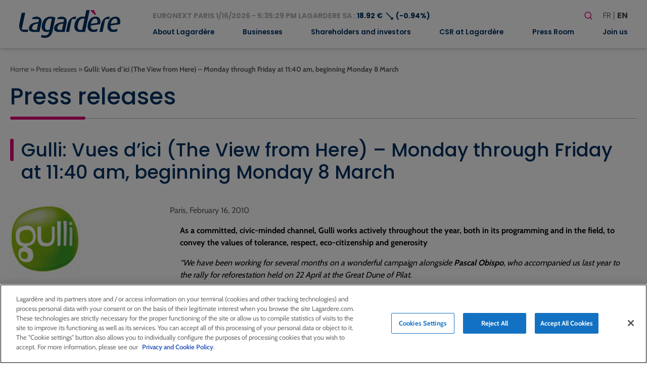

--- FILE ---
content_type: text/html; charset=UTF-8
request_url: https://www.lagardere.com/en/press-release/gulli-vues-dici-the-view-from-here-monday-through-friday-at-1140-am-beginning-monday-8-march/
body_size: 20959
content:
<!doctype html>
<html lang="en-GB">
<head>
    <meta charset="utf-8">
    <meta http-equiv="x-ua-compatible" content="ie=edge">
    <meta name="viewport" content="width=device-width, initial-scale=1, shrink-to-fit=no">
   
            <!-- Scripts de production pour environnement production -->
        <script src="https://cdn.cookielaw.org/scripttemplates/otSDKStub.js" data-document-language="true" type="text/javascript" charset="UTF-8" data-domain-script="32b96038-5d95-4c79-9b2f-eef2a3852152" ></script>
        <script type="text/javascript">
        function OptanonWrapper() { }
        </script>
    
            <!-- Google tag (gtag.js) -->
        <script async src="https://www.googletagmanager.com/gtag/js?id=G-MS5MHP3ND2"></script>
        <script>
            window.dataLayer = window.dataLayer || [];
            function gtag(){dataLayer.push(arguments);}
            gtag('js', new Date());

            gtag('config', 'G-MS5MHP3ND2');
        </script>
        <meta name='robots' content='index, follow, max-image-preview:large, max-snippet:-1, max-video-preview:-1' />
<link rel="alternate" href="https://www.lagardere.com/communique-presse/vues-dici-a-partir-du-lundi-8-mars-du-lundi-au-vendredi-a-11h40-sur-gulli/" hreflang="fr" />
<link rel="alternate" href="https://www.lagardere.com/en/press-release/gulli-vues-dici-the-view-from-here-monday-through-friday-at-1140-am-beginning-monday-8-march/" hreflang="en" />

	<!-- This site is optimized with the Yoast SEO plugin v26.7 - https://yoast.com/wordpress/plugins/seo/ -->
	<title>Gulli: Vues d&#039;ici (The View from Here) - Monday through Friday at 11:40 am, beginning Monday 8 March - Lagardère - Lagardere.com - Groupe</title>
	<link rel="canonical" href="https://www.lagardere.com/en/press-release/gulli-vues-dici-the-view-from-here-monday-through-friday-at-1140-am-beginning-monday-8-march/" />
	<meta property="og:locale" content="en_GB" />
	<meta property="og:locale:alternate" content="fr_FR" />
	<meta property="og:type" content="article" />
	<meta property="og:title" content="Gulli: Vues d&#039;ici (The View from Here) - Monday through Friday at 11:40 am, beginning Monday 8 March - Lagardère - Lagardere.com - Groupe" />
	<meta property="og:description" content="As a committed, civic-minded channel, Gulli works actively throughout the year, both in its programming and in the field, to convey the values of tolerance, respect, eco-citizenship and generosity &#8220;We have been working for several months on a wonderful campaign alongside Pascal Obispo, who accompanied us last year to the rally for reforestation held on 22 April at the Great Dune of Pilat. This year, with children in tow, we will be planting the flag for Captain Samoura&iuml; Flower, the nature-loving character created by Pascal, [&hellip;]" />
	<meta property="og:url" content="https://www.lagardere.com/en/press-release/gulli-vues-dici-the-view-from-here-monday-through-friday-at-1140-am-beginning-monday-8-march/" />
	<meta property="og:site_name" content="Lagardère - Lagardere.com - Groupe" />
	<meta name="twitter:card" content="summary_large_image" />
	<meta name="twitter:label1" content="Estimated reading time" />
	<meta name="twitter:data1" content="2 minutes" />
	<script type="application/ld+json" class="yoast-schema-graph">{"@context":"https://schema.org","@graph":[{"@type":"WebPage","@id":"https://www.lagardere.com/en/press-release/gulli-vues-dici-the-view-from-here-monday-through-friday-at-1140-am-beginning-monday-8-march/","url":"https://www.lagardere.com/en/press-release/gulli-vues-dici-the-view-from-here-monday-through-friday-at-1140-am-beginning-monday-8-march/","name":"Gulli: Vues d'ici (The View from Here) - Monday through Friday at 11:40 am, beginning Monday 8 March - Lagardère - Lagardere.com - Groupe","isPartOf":{"@id":"https://www.lagardere.com/en/home/#website"},"datePublished":"2010-02-15T23:00:00+00:00","breadcrumb":{"@id":"https://www.lagardere.com/en/press-release/gulli-vues-dici-the-view-from-here-monday-through-friday-at-1140-am-beginning-monday-8-march/#breadcrumb"},"inLanguage":"en-GB","potentialAction":[{"@type":"ReadAction","target":["https://www.lagardere.com/en/press-release/gulli-vues-dici-the-view-from-here-monday-through-friday-at-1140-am-beginning-monday-8-march/"]}]},{"@type":"BreadcrumbList","@id":"https://www.lagardere.com/en/press-release/gulli-vues-dici-the-view-from-here-monday-through-friday-at-1140-am-beginning-monday-8-march/#breadcrumb","itemListElement":[{"@type":"ListItem","position":1,"name":"Home","item":"https://www.lagardere.com/en/home/"},{"@type":"ListItem","position":2,"name":"Press releases","item":"https://www.lagardere.com/en/press-release/"},{"@type":"ListItem","position":3,"name":"Gulli: Vues d&#8217;ici (The View from Here) &#8211; Monday through Friday at 11:40 am, beginning Monday 8 March"}]},{"@type":"WebSite","@id":"https://www.lagardere.com/en/home/#website","url":"https://www.lagardere.com/en/home/","name":"Lagardère - Lagardere.com - Groupe","description":"","publisher":{"@id":"https://www.lagardere.com/en/home/#organization"},"potentialAction":[{"@type":"SearchAction","target":{"@type":"EntryPoint","urlTemplate":"https://www.lagardere.com/en/home/?s={search_term_string}"},"query-input":{"@type":"PropertyValueSpecification","valueRequired":true,"valueName":"search_term_string"}}],"inLanguage":"en-GB"},{"@type":"Organization","@id":"https://www.lagardere.com/en/home/#organization","name":"Lagardère","url":"https://www.lagardere.com/en/home/","logo":{"@type":"ImageObject","inLanguage":"en-GB","@id":"https://www.lagardere.com/en/home/#/schema/logo/image/","url":"https://www.lagardere.com/wp-content/uploads/2022/05/logo.svg","contentUrl":"https://www.lagardere.com/wp-content/uploads/2022/05/logo.svg","width":201,"height":55,"caption":"Lagardère"},"image":{"@id":"https://www.lagardere.com/en/home/#/schema/logo/image/"}}]}</script>
	<!-- / Yoast SEO plugin. -->


<link rel='dns-prefetch' href='//www.google.com' />
<link rel="alternate" title="oEmbed (JSON)" type="application/json+oembed" href="https://www.lagardere.com/wp-json/oembed/1.0/embed?url=https%3A%2F%2Fwww.lagardere.com%2Fen%2Fpress-release%2Fgulli-vues-dici-the-view-from-here-monday-through-friday-at-1140-am-beginning-monday-8-march%2F&#038;lang=en" />
<link rel="alternate" title="oEmbed (XML)" type="text/xml+oembed" href="https://www.lagardere.com/wp-json/oembed/1.0/embed?url=https%3A%2F%2Fwww.lagardere.com%2Fen%2Fpress-release%2Fgulli-vues-dici-the-view-from-here-monday-through-friday-at-1140-am-beginning-monday-8-march%2F&#038;format=xml&#038;lang=en" />
        <script type="text/javascript">
        (function() {
            document.addEventListener('DOMContentLoaded', function() {
                var images = document.querySelectorAll('img[data-wp-on-async--click]');
                for (var i = 0; i < images.length; i++) {
                    var img = images[i];
                    var attributes = img.attributes;
                    for (var j = attributes.length - 1; j >= 0; j--) {
                        var attr = attributes[j];
                        if (attr.name.indexOf('data-wp-') === 0) {
                            img.removeAttribute(attr.name);
                        }
                    }
                }
            });
            
            document.addEventListener('click', function(e) {
                var target = e.target;
                
                if (target.tagName === 'IMG' && target.hasAttribute('data-wp-on-async--click')) {
                    e.preventDefault();
                    e.stopPropagation();
                    e.stopImmediatePropagation();
                    return false;
                }
                
                if (target.tagName === 'A' && target.querySelector('img[data-wp-on-async--click]')) {
                    e.preventDefault();
                    e.stopPropagation();
                    e.stopImmediatePropagation();
                    return false;
                }
            }, true);
        })();
        </script>
        <style id='wp-img-auto-sizes-contain-inline-css' type='text/css'>
img:is([sizes=auto i],[sizes^="auto," i]){contain-intrinsic-size:3000px 1500px}
/*# sourceURL=wp-img-auto-sizes-contain-inline-css */
</style>
<style id='wp-block-library-inline-css' type='text/css'>
:root{--wp-block-synced-color:#7a00df;--wp-block-synced-color--rgb:122,0,223;--wp-bound-block-color:var(--wp-block-synced-color);--wp-editor-canvas-background:#ddd;--wp-admin-theme-color:#007cba;--wp-admin-theme-color--rgb:0,124,186;--wp-admin-theme-color-darker-10:#006ba1;--wp-admin-theme-color-darker-10--rgb:0,107,160.5;--wp-admin-theme-color-darker-20:#005a87;--wp-admin-theme-color-darker-20--rgb:0,90,135;--wp-admin-border-width-focus:2px}@media (min-resolution:192dpi){:root{--wp-admin-border-width-focus:1.5px}}.wp-element-button{cursor:pointer}:root .has-very-light-gray-background-color{background-color:#eee}:root .has-very-dark-gray-background-color{background-color:#313131}:root .has-very-light-gray-color{color:#eee}:root .has-very-dark-gray-color{color:#313131}:root .has-vivid-green-cyan-to-vivid-cyan-blue-gradient-background{background:linear-gradient(135deg,#00d084,#0693e3)}:root .has-purple-crush-gradient-background{background:linear-gradient(135deg,#34e2e4,#4721fb 50%,#ab1dfe)}:root .has-hazy-dawn-gradient-background{background:linear-gradient(135deg,#faaca8,#dad0ec)}:root .has-subdued-olive-gradient-background{background:linear-gradient(135deg,#fafae1,#67a671)}:root .has-atomic-cream-gradient-background{background:linear-gradient(135deg,#fdd79a,#004a59)}:root .has-nightshade-gradient-background{background:linear-gradient(135deg,#330968,#31cdcf)}:root .has-midnight-gradient-background{background:linear-gradient(135deg,#020381,#2874fc)}:root{--wp--preset--font-size--normal:16px;--wp--preset--font-size--huge:42px}.has-regular-font-size{font-size:1em}.has-larger-font-size{font-size:2.625em}.has-normal-font-size{font-size:var(--wp--preset--font-size--normal)}.has-huge-font-size{font-size:var(--wp--preset--font-size--huge)}:root .has-text-align-center{text-align:center}:root .has-text-align-left{text-align:left}:root .has-text-align-right{text-align:right}.has-fit-text{white-space:nowrap!important}#end-resizable-editor-section{display:none}.aligncenter{clear:both}.items-justified-left{justify-content:flex-start}.items-justified-center{justify-content:center}.items-justified-right{justify-content:flex-end}.items-justified-space-between{justify-content:space-between}.screen-reader-text{word-wrap:normal!important;border:0;clip-path:inset(50%);height:1px;margin:-1px;overflow:hidden;padding:0;position:absolute;width:1px}.screen-reader-text:focus{background-color:#ddd;clip-path:none;color:#444;display:block;font-size:1em;height:auto;left:5px;line-height:normal;padding:15px 23px 14px;text-decoration:none;top:5px;width:auto;z-index:100000}html :where(.has-border-color){border-style:solid}html :where([style*=border-top-color]){border-top-style:solid}html :where([style*=border-right-color]){border-right-style:solid}html :where([style*=border-bottom-color]){border-bottom-style:solid}html :where([style*=border-left-color]){border-left-style:solid}html :where([style*=border-width]){border-style:solid}html :where([style*=border-top-width]){border-top-style:solid}html :where([style*=border-right-width]){border-right-style:solid}html :where([style*=border-bottom-width]){border-bottom-style:solid}html :where([style*=border-left-width]){border-left-style:solid}html :where(img[class*=wp-image-]){height:auto;max-width:100%}:where(figure){margin:0 0 1em}html :where(.is-position-sticky){--wp-admin--admin-bar--position-offset:var(--wp-admin--admin-bar--height,0px)}@media screen and (max-width:600px){html :where(.is-position-sticky){--wp-admin--admin-bar--position-offset:0px}}
/*# sourceURL=https://www.lagardere.com/wp-content/plugins/gutenberg/build/styles/block-library/common.css */
</style>
<link rel='stylesheet' id='styles/pages/app.compiled.css-css' href='https://www.lagardere.com/wp-content/themes/lagardere-2022/dist/styles/pages/app.compiled.css?id=9f3f3d04e28d570379ace39962a59e8d' type='text/css' media='all' />
<link rel='stylesheet' id='styles/pages/single-press-release.compiled.css-css' href='https://www.lagardere.com/wp-content/themes/lagardere-2022/dist/styles/pages/single-press-release.compiled.css?id=8c5e606d7afa337f7548c29bf7fb584f' type='text/css' media='all' />
<link rel='stylesheet' id='fancybox-css' href='https://www.lagardere.com/wp-content/plugins/easy-fancybox/fancybox/1.5.4/jquery.fancybox.min.css?ver=6.9' type='text/css' media='screen' />
<link rel='stylesheet' id='relevanssi-live-search-css' href='https://www.lagardere.com/wp-content/plugins/relevanssi-live-ajax-search/assets/styles/style.css?ver=2.5' type='text/css' media='all' />
<script type="text/javascript" src="https://www.lagardere.com/wp-includes/js/jquery/jquery.min.js?ver=3.7.1" id="jquery-core-js"></script>
<script type="text/javascript" src="https://www.lagardere.com/wp-includes/js/jquery/jquery-migrate.min.js?ver=3.4.1" id="jquery-migrate-js"></script>
<link rel="https://api.w.org/" href="https://www.lagardere.com/wp-json/" /><link rel="alternate" title="JSON" type="application/json" href="https://www.lagardere.com/wp-json/wp/v2/press-release/8902" /><link rel="EditURI" type="application/rsd+xml" title="RSD" href="https://www.lagardere.com/xmlrpc.php?rsd" />
<link rel='shortlink' href='https://www.lagardere.com/?p=8902' />
<link rel="icon" href="https://www.lagardere.com/wp-content/uploads/2022/05/cropped-icon-32x32.jpg" sizes="32x32" />
<link rel="icon" href="https://www.lagardere.com/wp-content/uploads/2022/05/cropped-icon-192x192.jpg" sizes="192x192" />
<link rel="apple-touch-icon" href="https://www.lagardere.com/wp-content/uploads/2022/05/cropped-icon-180x180.jpg" />
<meta name="msapplication-TileImage" content="https://www.lagardere.com/wp-content/uploads/2022/05/cropped-icon-270x270.jpg" />
<link rel='canonical' href='https://www.lagardere.com/nous-rejoindre/nos-offres/offre-0-consulter-offre/' />                </head>

<body class="app wp-singular press-release-template-default single single-press-release postid-8902 wp-custom-logo wp-theme-lagardere-2022resources ml-lightbox-included metaslider-plugin">

    <!-- Google Tag Manager (noscript) -->
    <noscript>
        <iframe src="https://www.googletagmanager.com/ns.html?id=GTM-MX88NLPH"
        height="0" width="0" style="display:none;visibility:hidden"></iframe>
    </noscript>
    <!-- End Google Tag Manager (noscript) -->

    
    <div>
        <a class="skip-link" href="#main">Skip to main content</a>
        <a class="skip-link" href="#footer">Skip to Footer</a>
    </div>
    <header id="header" class="site-header" role="banner">
    <div class="brand">
        <a href="https://www.lagardere.com/en/home/">
            <img src="https://www.lagardere.com/wp-content/uploads/2022/05/logo.svg" alt="Lagardère - Go to homepage">
        </a>

        <button id="hamburger" class="hamburger hamburger--emphatic is-hidden-desktop" type="button"
            aria-label="Toggle mobile menu" aria-controls="navigation-menu">
            <span class="hamburger-box">
                <span class="hamburger-inner"></span>
            </span>
        </button>
    </div>
    <div id="navigation-menu" class="menu">
        <div class="upper-menu">
            <div class="stock-container">
                <div id="stock-exchange-info-line"
        class="stock-exchange has-text-weight-bold has-text-primary
                    going-down
                ">
        <a href="https://www.lagardere.com/en/shareholders-and-investors/lagardere-stock-price/stock-price/" class="has-text-grey-light">
            EURONEXT PARIS
            1/16/2026 - 5:35:29 PM
            LAGARDERE SA :
        </a>
        18.92 €
        <span class="icon" aria-hidden="true">⟶</span>
                    (-0.94%)
            </div>
            </div>
            <div class="actions">
                <form id="search-form" role="search" method="get" class="search-form" action="https://www.lagardere.com/en/">

    <label class="label is-large">Your research</label>

    <div class="field has-addons">
        <div class="control">
            <label class="screen-reader-text" for="search-form-input">Search</label>
            <input id="search-form-input" type="search" class="search-field input is-medium"
                placeholder="Search…" title="Search"
                value="" name="s" data-rlvlive="true" data-rlvparentel="#rlvlive_1" data-rlvconfig="default" autocomplete="off">
        </div>
        <div class="control">
            <button class="search-submit button is-link is-medium" type="submit" aria-label="Launch search">
                <span class="icon" aria-hidden="true"><svg width="24" height="24" stroke-width="1.5" viewBox="0 0 24 24" fill="none" xmlns="http://www.w3.org/2000/svg">
<path d="M15.5 15.5L19 19" stroke="currentColor" stroke-linecap="round" stroke-linejoin="round"/>
<path d="M5 11C5 14.3137 7.68629 17 11 17C12.6597 17 14.1621 16.3261 15.2483 15.237C16.3308 14.1517 17 12.654 17 11C17 7.68629 14.3137 5 11 5C7.68629 5 5 7.68629 5 11Z" stroke="currentColor" stroke-linecap="round" stroke-linejoin="round"/>
</svg>
</span>
            </button>
        </div>
    </div>
<span class="relevanssi-live-search-instructions">When autocomplete results are available use up and down arrows to review and enter to go to the desired page. Touch device users, explore by touch or with swipe gestures.</span><div id="rlvlive_1"></div></form>

                <ul class="languages" aria-label="Choose a language">
                    	<li class="lang-item lang-item-19 lang-item-fr lang-item-first"><a lang="fr-FR" hreflang="fr-FR" href="https://www.lagardere.com/communique-presse/vues-dici-a-partir-du-lundi-8-mars-du-lundi-au-vendredi-a-11h40-sur-gulli/">fr</a></li>
	<li class="lang-item lang-item-22 lang-item-en current-lang"><a lang="en-GB" hreflang="en-GB" href="https://www.lagardere.com/en/press-release/gulli-vues-dici-the-view-from-here-monday-through-friday-at-1140-am-beginning-monday-8-march/" aria-current="true">en</a></li>

                </ul>
            </div>
        </div>
        <nav class="nav-primary" aria-label="Main menu" role="navigation">
                            <ul id="menu-menu-principal-en" class="nav"><li id="menu-item-17134" class="menu-item menu-item-type-post_type menu-item-object-page menu-item-has-children menu-item-17134"><a href="https://www.lagardere.com/en/about-lagardere/message-from-arnaud-lagardere/" aria-expanded="false">About Lagardère</a>
<ul class="sub-menu">
	<li id="menu-item-29851" class="menu-item menu-item-type-post_type menu-item-object-page menu-item-29851"><a href="https://www.lagardere.com/en/about-lagardere/message-from-arnaud-lagardere/">Message from Arnaud Lagardère</a></li>
	<li id="menu-item-17061" class="menu-item menu-item-type-post_type menu-item-object-page menu-item-17061"><a href="https://www.lagardere.com/en/about-lagardere/home/">Profile</a></li>
	<li id="menu-item-29242" class="menu-item menu-item-type-post_type menu-item-object-page menu-item-has-children menu-item-29242"><a href="https://www.lagardere.com/en/about-lagardere/governance/executive-committee/" aria-expanded="false">Gouvernance</a>
	<ul class="sub-menu">
		<li id="menu-item-29239" class="menu-item menu-item-type-custom menu-item-object-custom menu-item-29239"><a href="https://www.lagardere.com/en/about-lagardere/governance/executive-committee/">Executive Committee</a></li>
		<li id="menu-item-16988" class="menu-item menu-item-type-post_type menu-item-object-page menu-item-has-children menu-item-16988"><a href="https://www.lagardere.com/en/about-lagardere/governance/board-of-directors/" aria-expanded="false">Board of Directors</a>
		<ul class="sub-menu">
			<li id="menu-item-16987" class="menu-item menu-item-type-post_type menu-item-object-page menu-item-16987"><a href="https://www.lagardere.com/en/about-lagardere/governance/audit-committee/">Audit Committee</a></li>
			<li id="menu-item-16986" class="menu-item menu-item-type-post_type menu-item-object-page menu-item-16986"><a href="https://www.lagardere.com/en/about-lagardere/governance/appointments-remuneration-and-csr-committee/">Appointments, Remuneration and CSR Committee</a></li>
			<li id="menu-item-17063" class="menu-item menu-item-type-post_type menu-item-object-page menu-item-17063"><a href="https://www.lagardere.com/en/about-lagardere/governance/rules-of-procedure/">Rules of procedure</a></li>
		</ul>
</li>
		<li id="menu-item-17062" class="menu-item menu-item-type-post_type menu-item-object-page menu-item-17062"><a href="https://www.lagardere.com/en/about-lagardere/governance/by-laws/">By-laws</a></li>
		<li id="menu-item-16985" class="menu-item menu-item-type-post_type menu-item-object-page menu-item-16985"><a href="https://www.lagardere.com/en/about-lagardere/governance/afep-medef-code/">Afep-Medef Code</a></li>
		<li id="menu-item-21038" class="menu-item menu-item-type-post_type menu-item-object-page menu-item-21038"><a href="https://www.lagardere.com/en/about-lagardere/governance/ethics-and-compliance/">Ethics and Compliance</a></li>
		<li id="menu-item-17065" class="menu-item menu-item-type-post_type menu-item-object-page menu-item-17065"><a href="https://www.lagardere.com/en/about-lagardere/governance/insider-charter/">Insider Charter</a></li>
		<li id="menu-item-17066" class="menu-item menu-item-type-post_type menu-item-object-page menu-item-17066"><a href="https://www.lagardere.com/en/about-lagardere/governance/related-party-agreements/">Related-party agreements</a></li>
	</ul>
</li>
	<li id="menu-item-16981" class="menu-item menu-item-type-post_type menu-item-object-page menu-item-16981"><a href="https://www.lagardere.com/en/about-lagardere/business-model/">Business model</a></li>
	<li id="menu-item-17059" class="menu-item menu-item-type-post_type menu-item-object-page menu-item-17059"><a href="https://www.lagardere.com/en/about-lagardere/worldwide-presence/">Worldwide presence</a></li>
	<li id="menu-item-17068" class="menu-item menu-item-type-post_type menu-item-object-page menu-item-17068"><a href="https://www.lagardere.com/en/about-lagardere/key-figures/">Key figures</a></li>
	<li id="menu-item-21140" class="menu-item menu-item-type-post_type menu-item-object-page menu-item-has-children menu-item-21140"><a href="https://www.lagardere.com/en/about-lagardere/history/" aria-expanded="false">History</a>
	<ul class="sub-menu">
		<li id="menu-item-19488" class="menu-item menu-item-type-post_type menu-item-object-page menu-item-19488"><a href="https://www.lagardere.com/en/about-lagardere/key-dates/">Key dates</a></li>
		<li id="menu-item-19339" class="menu-item menu-item-type-post_type menu-item-object-page menu-item-19339"><a href="https://www.lagardere.com/en/about-lagardere/history/our-history/">Our history</a></li>
	</ul>
</li>
	<li id="menu-item-17070" class="menu-item menu-item-type-post_type menu-item-object-page menu-item-17070"><a href="https://www.lagardere.com/en/about-lagardere/values/">Values</a></li>
</ul>
</li>
<li id="menu-item-16971" class="menu-item menu-item-type-post_type menu-item-object-page menu-item-has-children menu-item-16971"><a href="https://www.lagardere.com/en/businesses/" aria-expanded="false">Businesses</a>
<ul class="sub-menu">
	<li id="menu-item-34384" class="menu-item menu-item-type-post_type menu-item-object-page menu-item-has-children menu-item-34384"><a href="https://www.lagardere.com/en/businesses/lagardere-publishing/" aria-expanded="false">Lagardère Publishing</a>
	<ul class="sub-menu">
		<li id="menu-item-27196" class="menu-item menu-item-type-custom menu-item-object-custom menu-item-27196"><a href="https://www.lagardere.com/en/businesses/lagardere-publishing/">Businesses</a></li>
		<li id="menu-item-29857" class="menu-item menu-item-type-post_type menu-item-object-page menu-item-29857"><a href="https://www.lagardere.com/en/businesses/lagardere-publishing/interview-with-pierre-leroy/">Interview with Arnaud Lagardère</a></li>
	</ul>
</li>
	<li id="menu-item-34383" class="menu-item menu-item-type-post_type menu-item-object-page menu-item-has-children menu-item-34383"><a href="https://www.lagardere.com/en/businesses/lagardere-travel-retail/" aria-expanded="false">Lagardère Travel Retail</a>
	<ul class="sub-menu">
		<li id="menu-item-27200" class="menu-item menu-item-type-custom menu-item-object-custom menu-item-27200"><a href="https://www.lagardere.com/en/businesses/lagardere-travel-retail/">Businesses</a></li>
		<li id="menu-item-17010" class="menu-item menu-item-type-post_type menu-item-object-page menu-item-17010"><a href="https://www.lagardere.com/en/businesses/lagardere-travel-retail/interview-with-dag-rasmussen/">Interview with Dag Rasmussen</a></li>
	</ul>
</li>
	<li id="menu-item-34382" class="menu-item menu-item-type-post_type menu-item-object-page menu-item-has-children menu-item-34382"><a href="https://www.lagardere.com/en/businesses/lagardere-live/" aria-expanded="false">Lagardère Live</a>
	<ul class="sub-menu">
		<li id="menu-item-27222" class="menu-item menu-item-type-post_type menu-item-object-page menu-item-27222"><a href="https://www.lagardere.com/en/businesses/lagardere-live/lagardere-news-and-lagardere-radio/">Lagardère News and Lagardère Radio</a></li>
		<li id="menu-item-27206" class="menu-item menu-item-type-post_type menu-item-object-page menu-item-27206"><a href="https://www.lagardere.com/en/businesses/lagardere-live/lagardere-live-entertainment/">Lagardère Live Entertainment</a></li>
		<li id="menu-item-27215" class="menu-item menu-item-type-post_type menu-item-object-page menu-item-27215"><a href="https://www.lagardere.com/en/businesses/lagardere-live/lagardere-paris-racing/">Lagardère Paris Racing</a></li>
	</ul>
</li>
</ul>
</li>
<li id="menu-item-16972" class="menu-item menu-item-type-post_type menu-item-object-page menu-item-has-children menu-item-16972"><a href="https://www.lagardere.com/en/shareholders-and-investors/" aria-expanded="false">Shareholders and investors</a>
<ul class="sub-menu">
	<li id="menu-item-17000" class="menu-item menu-item-type-post_type menu-item-object-page menu-item-17000"><a href="https://www.lagardere.com/en/shareholders-and-investors/">Home</a></li>
	<li id="menu-item-21821" class="menu-item menu-item-type-post_type menu-item-object-page menu-item-21821"><a href="https://www.lagardere.com/en/shareholders-and-investors/results-and-presentations/">Results and presentations</a></li>
	<li id="menu-item-17020" class="menu-item menu-item-type-post_type menu-item-object-page menu-item-17020"><a href="https://www.lagardere.com/en/shareholders-and-investors/accountancy-standards/">Accountancy standards</a></li>
	<li id="menu-item-17021" class="menu-item menu-item-type-post_type menu-item-object-page menu-item-has-children menu-item-17021"><a href="https://www.lagardere.com/en/shareholders-and-investors/lagardere-stock-price/stock-price/" aria-expanded="false">Lagardère Stock price</a>
	<ul class="sub-menu">
		<li id="menu-item-17022" class="menu-item menu-item-type-post_type menu-item-object-page menu-item-17022"><a href="https://www.lagardere.com/en/shareholders-and-investors/lagardere-stock-price/stock-price/">Stock price</a></li>
		<li id="menu-item-17023" class="menu-item menu-item-type-post_type menu-item-object-page menu-item-17023"><a href="https://www.lagardere.com/en/shareholders-and-investors/lagardere-stock-price/capital/">Capital</a></li>
		<li id="menu-item-17024" class="menu-item menu-item-type-post_type menu-item-object-page menu-item-17024"><a href="https://www.lagardere.com/en/shareholders-and-investors/lagardere-stock-price/identification-sheet/">Identification sheet</a></li>
		<li id="menu-item-17025" class="menu-item menu-item-type-post_type menu-item-object-page menu-item-17025"><a href="https://www.lagardere.com/en/shareholders-and-investors/lagardere-stock-price/analyst-coverage/">Analyst coverage</a></li>
		<li id="menu-item-17026" class="menu-item menu-item-type-post_type menu-item-object-page menu-item-17026"><a href="https://www.lagardere.com/en/shareholders-and-investors/lagardere-stock-price/dividends/">Dividends</a></li>
	</ul>
</li>
	<li id="menu-item-17028" class="menu-item menu-item-type-post_type menu-item-object-page menu-item-has-children menu-item-17028"><a href="https://www.lagardere.com/en/shareholders-and-investors/individual-shareholders/" aria-expanded="false">Individual shareholders</a>
	<ul class="sub-menu">
		<li id="menu-item-17179" class="menu-item menu-item-type-post_type menu-item-object-page menu-item-17179"><a href="https://www.lagardere.com/en/shareholders-and-investors/individual-shareholders/">Home</a></li>
		<li id="menu-item-17029" class="menu-item menu-item-type-post_type menu-item-object-page menu-item-17029"><a href="https://www.lagardere.com/en/shareholders-and-investors/individual-shareholders/shareholders-consultative-committee/">Shareholders’ consultative committee</a></li>
		<li id="menu-item-17030" class="menu-item menu-item-type-post_type menu-item-object-page menu-item-17030"><a href="https://www.lagardere.com/en/shareholders-and-investors/individual-shareholders/becoming-a-shareholder/">Becoming a shareholder</a></li>
		<li id="menu-item-17033" class="menu-item menu-item-type-post_type menu-item-object-page menu-item-17033"><a href="https://www.lagardere.com/en/shareholders-and-investors/shareholders-meetings/">Shareholders’ meetings</a></li>
		<li id="menu-item-17034" class="menu-item menu-item-type-post_type menu-item-object-page menu-item-17034"><a href="https://www.lagardere.com/en/how-to-participate-in-shareholders-meetings/">How to participate in shareholders’ meetings</a></li>
		<li id="menu-item-17035" class="menu-item menu-item-type-post_type menu-item-object-page menu-item-17035"><a href="https://www.lagardere.com/en/shareholders-and-investors/lagardere-stock-price/stock-price/">Stock price</a></li>
		<li id="menu-item-17036" class="menu-item menu-item-type-post_type menu-item-object-page menu-item-17036"><a href="https://www.lagardere.com/en/shareholders-and-investors/lagardere-stock-price/dividends/">Dividends</a></li>
		<li id="menu-item-17037" class="menu-item menu-item-type-post_type menu-item-object-page menu-item-17037"><a href="https://www.lagardere.com/en/shareholders-and-investors/financial-calendar/">Financial calendar</a></li>
		<li id="menu-item-17038" class="menu-item menu-item-type-post_type menu-item-object-page menu-item-17038"><a href="https://www.lagardere.com/en/shareholders-and-investors/regulated-information-amf/">Regulated information (AMF)</a></li>
		<li id="menu-item-17572" class="menu-item menu-item-type-custom menu-item-object-custom menu-item-17572"><a href="https://www.lagardere.com/en/press-room/annual-reports/annual-reports/annual-reports/">Annual reports</a></li>
		<li id="menu-item-17040" class="menu-item menu-item-type-post_type menu-item-object-page menu-item-17040"><a href="https://www.lagardere.com/en/e-mail-alert/">E-mail alert</a></li>
		<li id="menu-item-17041" class="menu-item menu-item-type-post_type menu-item-object-page menu-item-17041"><a href="https://www.lagardere.com/en/contact-us/">Contact us</a></li>
		<li id="menu-item-17042" class="menu-item menu-item-type-post_type menu-item-object-page menu-item-17042"><a href="https://www.lagardere.com/en/shareholders-and-investors/individual-shareholders/questions-answers/">Questions &#038; answers</a></li>
	</ul>
</li>
	<li id="menu-item-17043" class="menu-item menu-item-type-post_type menu-item-object-page menu-item-17043"><a href="https://www.lagardere.com/en/shareholders-and-investors/governance/">Governance</a></li>
	<li id="menu-item-17044" class="menu-item menu-item-type-post_type menu-item-object-page menu-item-17044"><a href="https://www.lagardere.com/en/shareholders-and-investors/divisions-publications/">Divisions publications</a></li>
	<li id="menu-item-17045" class="menu-item menu-item-type-post_type menu-item-object-page menu-item-17045"><a href="https://www.lagardere.com/en/shareholders-and-investors/regulated-information-amf/">Regulated information (AMF)</a></li>
	<li id="menu-item-26168" class="menu-item menu-item-type-post_type menu-item-object-page menu-item-26168"><a href="https://www.lagardere.com/en/shareholders-and-investors/takeover-bid-for-the-shares-of-lagardere-sa-initiated-by-vivendi/">Takeover bid for the shares of Lagardère SA initiated by Vivendi</a></li>
	<li id="menu-item-17046" class="menu-item menu-item-type-custom menu-item-object-custom menu-item-17046"><a href="/en/press-release/">Press Releases</a></li>
	<li id="menu-item-17581" class="menu-item menu-item-type-post_type menu-item-object-page menu-item-17581"><a href="https://www.lagardere.com/en/press-room/annual-reports/">Annual reports</a></li>
	<li id="menu-item-17047" class="menu-item menu-item-type-post_type menu-item-object-page menu-item-17047"><a href="https://www.lagardere.com/en/shareholders-and-investors/financial-calendar/">Financial calendar</a></li>
	<li id="menu-item-17048" class="menu-item menu-item-type-post_type menu-item-object-page menu-item-has-children menu-item-17048"><a href="https://www.lagardere.com/en/shareholders-and-investors/shareholders-meetings/" aria-expanded="false">Shareholders’ meetings</a>
	<ul class="sub-menu">
		<li id="menu-item-17180" class="menu-item menu-item-type-post_type menu-item-object-page menu-item-17180"><a href="https://www.lagardere.com/en/shareholders-and-investors/shareholders-meetings/">Shareholder&#8217;s meetings</a></li>
		<li id="menu-item-17049" class="menu-item menu-item-type-post_type menu-item-object-page menu-item-17049"><a href="https://www.lagardere.com/en/how-to-participate-in-shareholders-meetings/">How to participate in shareholders’ meetings</a></li>
	</ul>
</li>
	<li id="menu-item-17050" class="menu-item menu-item-type-post_type menu-item-object-page menu-item-17050"><a href="https://www.lagardere.com/en/shareholders-and-investors/debt/">Debt</a></li>
</ul>
</li>
<li id="menu-item-16976" class="menu-item menu-item-type-post_type menu-item-object-page menu-item-has-children menu-item-16976"><a href="https://www.lagardere.com/en/csr-at-lagardere/" aria-expanded="false">CSR at Lagardère</a>
<ul class="sub-menu">
	<li id="menu-item-17170" class="menu-item menu-item-type-custom menu-item-object-custom menu-item-17170"><a href="https://www.lagardere.com/en/csr-at-lagardere/">Home</a></li>
	<li id="menu-item-17051" class="menu-item menu-item-type-post_type menu-item-object-page menu-item-has-children menu-item-17051"><a href="https://www.lagardere.com/en/csr-at-lagardere/strategic-priorities/" aria-expanded="false">Strategic priorities</a>
	<ul class="sub-menu">
		<li id="menu-item-23103" class="menu-item menu-item-type-post_type menu-item-object-page menu-item-23103"><a href="https://www.lagardere.com/en/csr-at-lagardere/strategic-priorities/">Strategic priorities</a></li>
		<li id="menu-item-23102" class="menu-item menu-item-type-post_type menu-item-object-page menu-item-23102"><a href="https://www.lagardere.com/en/csr-at-lagardere/limit-the-environmental-footprint-of-products-and-services/">Limit the environmental footprint of products and services</a></li>
		<li id="menu-item-23101" class="menu-item menu-item-type-post_type menu-item-object-page menu-item-23101"><a href="https://www.lagardere.com/en/csr-at-lagardere/place-people-at-the-heart-of-strategy/">Putting people at the heart of strategy</a></li>
		<li id="menu-item-23100" class="menu-item menu-item-type-post_type menu-item-object-page menu-item-23100"><a href="https://www.lagardere.com/en/csr-at-lagardere/share-the-social-and-cultural-diversity/">Share the social and cultural diversity of our activities with as many people as possible</a></li>
		<li id="menu-item-23099" class="menu-item menu-item-type-post_type menu-item-object-page menu-item-23099"><a href="https://www.lagardere.com/en/csr-at-lagardere/ensure-ethical-and-responsible-governance/">Ensuring ethical and responsible governance</a></li>
	</ul>
</li>
	<li id="menu-item-16978" class="menu-item menu-item-type-post_type menu-item-object-page menu-item-16978"><a href="https://www.lagardere.com/en/csr-at-lagardere/2021-key-figures/">2024 key figures</a></li>
	<li id="menu-item-17005" class="menu-item menu-item-type-post_type menu-item-object-page menu-item-17005"><a href="https://www.lagardere.com/en/csr-at-lagardere/stakeholder-map/">Stakeholder dialogue</a></li>
	<li id="menu-item-17088" class="menu-item menu-item-type-post_type menu-item-object-page menu-item-17088"><a href="https://www.lagardere.com/en/csr-at-lagardere/extra-financial-performance/">Extra-Financial Performance</a></li>
	<li id="menu-item-17053" class="menu-item menu-item-type-post_type menu-item-object-page menu-item-17053"><a href="https://www.lagardere.com/en/csr-at-lagardere/publications/">Publications</a></li>
</ul>
</li>
<li id="menu-item-28832" class="menu-item menu-item-type-post_type menu-item-object-page menu-item-has-children menu-item-28832"><a href="https://www.lagardere.com/en/press-room/" aria-expanded="false">Press Room</a>
<ul class="sub-menu">
	<li id="menu-item-28842" class="menu-item menu-item-type-custom menu-item-object-custom menu-item-28842"><a href="https://www.lagardere.com/en/press-release/">Press Releases</a></li>
	<li id="menu-item-28849" class="menu-item menu-item-type-post_type menu-item-object-page menu-item-28849"><a href="https://www.lagardere.com/en/press-room/annual-reports/annual-reports-2/">Annual Reports</a></li>
	<li id="menu-item-28836" class="menu-item menu-item-type-post_type menu-item-object-page menu-item-28836"><a href="https://www.lagardere.com/en/shareholders-and-investors/financial-calendar/">Calendar</a></li>
</ul>
</li>
<li id="menu-item-16975" class="menu-item menu-item-type-post_type menu-item-object-page menu-item-has-children menu-item-16975"><a href="https://www.lagardere.com/en/join-us/" aria-expanded="false">Join us</a>
<ul class="sub-menu">
	<li id="menu-item-17171" class="menu-item menu-item-type-custom menu-item-object-custom menu-item-17171"><a href="https://www.lagardere.com/en/join-us/">Home</a></li>
	<li id="menu-item-17056" class="menu-item menu-item-type-post_type menu-item-object-page menu-item-17056"><a href="https://www.lagardere.com/en/join-us/why-choose-lagardere/">Why choose Lagardère ?</a></li>
	<li id="menu-item-17057" class="menu-item menu-item-type-post_type menu-item-object-page menu-item-17057"><a href="https://www.lagardere.com/en/join-us/international-contacts/">International contacts</a></li>
	<li id="menu-item-23986" class="menu-item menu-item-type-post_type menu-item-object-page menu-item-23986"><a href="https://www.lagardere.com/en/join-us/professional-equality-between-women-and-men/">Professional equality between women and men</a></li>
	<li id="menu-item-17058" class="menu-item menu-item-type-post_type menu-item-object-page menu-item-17058"><a href="https://www.lagardere.com/en/join-us/practical-advice/">Practical advices</a></li>
</ul>
</li>
</ul>
                    </nav>
    </div>
</header>
    <main id="main" role="document">
                            <div class="page-header ">

                    <div class="container">
                <p id="breadcrumbs"><span><span><a href="https://www.lagardere.com/en/home/">Home</a></span> » <span><a href="https://www.lagardere.com/en/press-release/">Press releases</a></span> » <span class="breadcrumb_last" aria-current="page"><strong>Gulli: Vues d&#8217;ici (The View from Here) &#8211; Monday through Friday at 11:40 am, beginning Monday 8 March</strong></span></span></p>
                <h2 class="title is-styled is-title-1 is-size-1">
            Press releases
        </h2>
            </div>
        
    </div>
    

        
        <div class="field is-grouped share-actions" aria-label="Print or share page">
    <p class="control">
        <button onclick="window.print();" class="button is-primary is-outlined is-small is-rounded"
            aria-label="Print">
            <span class="icon" aria-hidden="true">
                <svg data-name="Groupe 587" xmlns="http://www.w3.org/2000/svg" viewBox="0 0 24.761 19.746"><g data-name="Groupe 586" fill="currentColor"><path data-name="Tracé 613" d="M23.208 3.6h-3.114V1.562A1.566 1.566 0 0 0 18.532 0H6.221a1.566 1.566 0 0 0-1.562 1.562V3.6H1.544A1.548 1.548 0 0 0 0 5.145v8.936a1.548 1.548 0 0 0 1.544 1.544H2.69a.521.521 0 1 0 0-1.041H1.544a.5.5 0 0 1-.5-.5V5.145a.5.5 0 0 1 .5-.5h21.673a.5.5 0 0 1 .5.5v8.936a.5.5 0 0 1-.5.5h-1.145a.521.521 0 1 0 0 1.041h1.145a1.548 1.548 0 0 0 1.544-1.544V5.145A1.561 1.561 0 0 0 23.208 3.6ZM5.7 3.6V1.562a.522.522 0 0 1 .521-.521h12.311a.522.522 0 0 1 .521.521V3.6Z"/><path data-name="Tracé 614" d="M18.532 10.472H6.221a1.566 1.566 0 0 0-1.562 1.562v6.152a1.566 1.566 0 0 0 1.562 1.562h12.311a1.566 1.566 0 0 0 1.558-1.562v-6.151a1.566 1.566 0 0 0-1.562-1.562m.521 7.713a.522.522 0 0 1-.521.521H6.221a.522.522 0 0 1-.521-.521v-6.151a.522.522 0 0 1 .521-.521h12.311a.522.522 0 0 1 .521.521Z"/><path data-name="Tracé 615" d="M22.046 6.923a.521.521 0 0 0 0-1.041h-2.473a.521.521 0 0 0 0 1.041Z"/></g></svg>            </span>
            <span>Print</span>
        </button>
    </p>
    <p class="control">
        <a href="#header" class="button is-primary is-outlined is-small is-rounded back-to-top"
            aria-label="Back to top">
            <span class="icon" aria-hidden="true">
                <svg viewBox="0 0 30.571 16.884" xmlns="http://www.w3.org/2000/svg"><path d="M29.864 1.076 15.47 15.47.707.707" fill="none" stroke="currentColor" stroke-width="2" /></svg>            </span>
            <span>Back to top</span>
        </a>
    </p>
</div>

        
        
    <div class="container">
        <div class="press-subtitle">
            <h1 class="is-styled is-title-2 is-size-2 has-text-weight-medium">
                Gulli: Vues d&#8217;ici (The View from Here) &#8211; Monday through Friday at 11:40 am, beginning Monday 8 March
            </h1>
        </div>

        <div class="columns press-columns">
            <div class="column is-4-desktop is-3-widescreen">
                                    <div class="press-logos">
                                                    <figure>
                                <img width="138" height="138" src="https://www.lagardere.com/wp-content/uploads/2022/06/gulli_138.gif" class="attachment-medium size-medium" alt="" decoding="async" />
                            </figure>
                                            </div>
                
                                    <div class="theme">
                        <strong>Category</strong>
                        <p>
                            Archives Lagardère Active, CSR
                        </p>
                    </div>
                
                
                            </div>
            <div class="column is-8-desktop is-9-widescreen">
                                    <p class="has-text-grey mb-4">Paris, February 16, 2010</p>
                
                <div class="gutenberg">
                    <p> <strong>As a committed, civic-minded channel, Gulli works actively throughout the year, both in its programming and in the field, to convey the values of tolerance, respect, eco-citizenship and generosity</strong> </p>
<p> <em>&#8220;We have been working for several months on a wonderful campaign alongside <strong>Pascal Obispo</strong>, who accompanied us last year to the rally for reforestation held on 22 April at the Great Dune of Pilat. </em> </p>
<p> <em>This year, with children in tow, we will be planting the flag for Captain Samoura&iuml; Flower, the nature-loving character created by Pascal, with the goal of protecting sites beloved by children throughout this beautiful country. We hope that this symbol will offer hope to the younger generation, the doers of today and the decision-makers of tomorrow.&#8221;</em> </p>
<p> <strong>Karine Leyzin <br /> Gulli Programming Director</strong> </p>
<p><img fetchpriority="high" decoding="async" lang="en" src="/fichiers/fckeditor/Image/centre_presse/communique_presse/Audiovisuel/illustr_vues_d_ici_gulli.jpg" alt="" width="450" height="264"></p>
<p> Showcasing the wealth of our planet and the beauty of its landscapes, this short programme is designed to make children more aware of efforts to preserve our resources and the harm done to our planet each day. </p>
<p> Made by and for children, the programme addresses the issue of environmentalism from an entirely new perspective. It features both real-life photography and illustrations inspired by the works of Pascal Obispo to accompany children&#8217;s narratives, which will be entertaining and informative for viewers, all set to Pascal&#8217;s music. </p>
<p> Young boys and girls from around France will tell Gulli viewers about the region where they live, while sounding the alarm about threats to the environment. They will explain why each site is so remarkable and the dangers that, in their view, threaten its survival. </p>
<p> Learn more about some of the locations that Gulli viewers will explore in Vues d&#8217;ici (The View from Here): </p>
<ul class="listType">
<li><strong>Lac des Settons in the Morvan nature reserve</strong> (Ni&egrave;vre/Burgundy)</li>
<li><strong>Cap Blanc-Nez</strong> (Pas-de-Calais/Nord-Pas-de-Calais)</li>
<li><strong>The Grand Morgon forest</strong> (Hautes-Alpes/Provence-C&ocirc;tes d&#8217;Azur)</li>
<li><strong>Marquenterre ornithological park</strong> (Somme/Picardy)</li>
<li><strong>The cliffs of Etretat</strong> (Seine-Maritime/Upper Normandy)</li>
<li><strong>The Vernay peat bogs in the Morvan nature reserve</strong> (Ni&egrave;vre/Burgundy)</li>
<li><strong>The Vigueirat swamp</strong> (Bouches-du-Rh&ocirc;ne/Provence-C&ocirc;tes d&#8217;Azur)</li>
<li><strong>Cap Gris-Nez</strong> (Pas-de-Calais/Nord-Pas-de-Calais)</li>
<li><strong>Mont Beuvray in the Morvan nature reserve</strong> (Ni&egrave;vre/Burgundy) </li>
<li><strong>The Glandieu waterfall</strong> (Ain/Rh&ocirc;ne-Alpes)</li>
<li><strong>Lake Genin</strong> (Ain/Rh&ocirc;ne-Alpes)</li>
<li><strong>Somme Bay</strong> (Somme/Picardy)</li>
<li><strong>The Choranche caves and waterfall</strong> (Is&egrave;re/Rh&ocirc;ne-Alpes)</li>
<li><strong>Lake Serre-Pon&ccedil;on</strong> (Hautes-Alpes/Provence-C&ocirc;tes d&#8217;Azur)</li>
<li><strong>The creeks of Cassis</strong> (Bouches-du-Rh&ocirc;ne/Provence-C&ocirc;tes d&#8217;Azur) </li>
<li><strong>The gorges of the Cians</strong> (Alpes-Maritimes/Provence-C&ocirc;tes d&#8217;Azur)</li>
<li><strong>Mercantour national park</strong> (Alpes-Maritimes/Provence-C&ocirc;tes d&#8217;Azur)</li>
<li><strong>The gardens of the Domaine du Rayol</strong> (Var/Provence-C&ocirc;tes d&#8217;Azur)</li>
<li><strong>The Camargue regional nature reserve</strong> (Bouches-du-Rh&ocirc;ne/Provence-C&ocirc;tes d&#8217;Azur)</li>
<li><strong>Port Cros national park</strong> (Var/Provence-C&ocirc;tes d&#8217;Azur)</li>
<li><strong>Les Alpilles regional nature reserve</strong> (Bouches-du-Rh&ocirc;ne/Provence-C&ocirc;tes d&#8217;Azur)</li>
<li><strong>Domaine de la Palissade nature reserve</strong> (Bouches-du-Rh&ocirc;ne/Provence-C&ocirc;tes d&#8217;Azur)</li>
<li><strong>The Antifer Valley</strong> (Seine-Maritime/Upper Normandy)</li>
</ul>


                                            <div class="press-contacts">
                                                                                                                            <h3>Press contact: </h3>
                                                                    
                                <div class="contact">
                                                                            <p>Aline Bray - Tel.: +33 (0)1 56 36 55 75 - <a href="mailto:aline.bray@lagardere-active.com">aline.bray@lagardere-active.com</a> </p>

                                                                    </div>
                                                    </div>
                                    </div>

                                    <div class="press-notice">
                        <ul class="listType">
<li>Short programme: 50 x 3' </li>
<li>A Carson Prod/Lagard&egrave;re Entertainment production</li>
<li>Airing Monday through Friday at 11:40 am (beginning 8 March) and Saturdays at 7:30 pm (beginning 6 March)</li>
</ul>

                    </div>
                
                <div class="cta-press-release-alert">
    <h3 class="is-styled">Email alert</h3>

    <p>
        To receive institutional press releases from the Lagardère group, please complete the following fields:
    </p>

    <a href="https://www.lagardere.com/en/e-mail-alert/" class="button is-primary is-outlined has-min-width">
        Register
    </a>
</div>
            </div>
        </div>

    </div>

            </main>
    
    <footer id="footer" class="site-footer">
    <div class="container">
        <div class="columns">
            <div class="column is-one-third-widescreen">
                <div class="brand">
                    <a href="https://www.lagardere.com/">
                        <img src="/wp-content/themes/lagardere-2022/dist/images/icons/logo-white.svg"
                            alt="Lagardère - Go to homepage">
                    </a>
                </div>

                <div class="intro mb-5">
                    <p>Created in 1992, Lagardère is an international group with operations in more than 45 countries worldwide. It employs more than 33,000 people and generated revenue of €8,942 million in 2024.<br />
The Group focuses on two main divisions.</p>

                </div>

                <p class="mb-5">
                    <a class="has-arrow is-family-secondary" href="https://www.lagardere.com/en/about-lagardere/home/"
                        aria-label="Learn more about Lagardère">
                        Learn more
                    </a>
                </p>

                <p class="mb-5">
                    <a class="icon-text" href="https://fr.linkedin.com/company/lagardere"
                        aria-label="Follow Lagardère group on LinkedIn"
                        target="_blank">
                        <span>Follow Lagardère group on</span>
                        <span class="icon" aria-hidden="true"><svg class="icon icon-linkedin-in" xmlns="http://www.w3.org/2000/svg" viewBox="0 0 448 512">
  <path fill="currentColor" d="M100.28 448H7.4V148.9h92.88zM53.79 108.1C24.09 108.1 0 83.5 0 53.8a53.79 53.79 0 0 1 107.58 0c0 29.7-24.1 54.3-53.79 54.3zM447.9 448h-92.68V302.4c0-34.7-.7-79.2-48.29-79.2-48.29 0-55.69 37.7-55.69 76.7V448h-92.78V148.9h89.08v40.8h1.3c12.4-23.5 42.69-48.3 87.88-48.3 94 0 111.28 61.9 111.28 142.3V448z"/>
</svg></span>
                    </a>
                </p>
            </div>
            <div class="column is-two-thirds-widescreen">
                <nav class="nav-footer" aria-label="Footer menu" role="navigation">
                                            <ul id="menu-menu-principal-en-1" class="nav is-click-only"><li class="menu-item menu-item-type-post_type menu-item-object-page menu-item-has-children menu-item-17134"><a href="https://www.lagardere.com/en/about-lagardere/message-from-arnaud-lagardere/" aria-expanded="false">About Lagardère</a>
<ul class="sub-menu">
	<li class="menu-item menu-item-type-post_type menu-item-object-page menu-item-29851"><a href="https://www.lagardere.com/en/about-lagardere/message-from-arnaud-lagardere/">Message from Arnaud Lagardère</a></li>
	<li class="menu-item menu-item-type-post_type menu-item-object-page menu-item-17061"><a href="https://www.lagardere.com/en/about-lagardere/home/">Profile</a></li>
	<li class="menu-item menu-item-type-post_type menu-item-object-page menu-item-has-children menu-item-29242"><a href="https://www.lagardere.com/en/about-lagardere/governance/executive-committee/" aria-expanded="false">Gouvernance</a>
	<ul class="sub-menu">
		<li class="menu-item menu-item-type-custom menu-item-object-custom menu-item-29239"><a href="https://www.lagardere.com/en/about-lagardere/governance/executive-committee/">Executive Committee</a></li>
		<li class="menu-item menu-item-type-post_type menu-item-object-page menu-item-has-children menu-item-16988"><a href="https://www.lagardere.com/en/about-lagardere/governance/board-of-directors/" aria-expanded="false">Board of Directors</a>
		<ul class="sub-menu">
			<li class="menu-item menu-item-type-post_type menu-item-object-page menu-item-16987"><a href="https://www.lagardere.com/en/about-lagardere/governance/audit-committee/">Audit Committee</a></li>
			<li class="menu-item menu-item-type-post_type menu-item-object-page menu-item-16986"><a href="https://www.lagardere.com/en/about-lagardere/governance/appointments-remuneration-and-csr-committee/">Appointments, Remuneration and CSR Committee</a></li>
			<li class="menu-item menu-item-type-post_type menu-item-object-page menu-item-17063"><a href="https://www.lagardere.com/en/about-lagardere/governance/rules-of-procedure/">Rules of procedure</a></li>
		</ul>
</li>
		<li class="menu-item menu-item-type-post_type menu-item-object-page menu-item-17062"><a href="https://www.lagardere.com/en/about-lagardere/governance/by-laws/">By-laws</a></li>
		<li class="menu-item menu-item-type-post_type menu-item-object-page menu-item-16985"><a href="https://www.lagardere.com/en/about-lagardere/governance/afep-medef-code/">Afep-Medef Code</a></li>
		<li class="menu-item menu-item-type-post_type menu-item-object-page menu-item-21038"><a href="https://www.lagardere.com/en/about-lagardere/governance/ethics-and-compliance/">Ethics and Compliance</a></li>
		<li class="menu-item menu-item-type-post_type menu-item-object-page menu-item-17065"><a href="https://www.lagardere.com/en/about-lagardere/governance/insider-charter/">Insider Charter</a></li>
		<li class="menu-item menu-item-type-post_type menu-item-object-page menu-item-17066"><a href="https://www.lagardere.com/en/about-lagardere/governance/related-party-agreements/">Related-party agreements</a></li>
	</ul>
</li>
	<li class="menu-item menu-item-type-post_type menu-item-object-page menu-item-16981"><a href="https://www.lagardere.com/en/about-lagardere/business-model/">Business model</a></li>
	<li class="menu-item menu-item-type-post_type menu-item-object-page menu-item-17059"><a href="https://www.lagardere.com/en/about-lagardere/worldwide-presence/">Worldwide presence</a></li>
	<li class="menu-item menu-item-type-post_type menu-item-object-page menu-item-17068"><a href="https://www.lagardere.com/en/about-lagardere/key-figures/">Key figures</a></li>
	<li class="menu-item menu-item-type-post_type menu-item-object-page menu-item-has-children menu-item-21140"><a href="https://www.lagardere.com/en/about-lagardere/history/" aria-expanded="false">History</a>
	<ul class="sub-menu">
		<li class="menu-item menu-item-type-post_type menu-item-object-page menu-item-19488"><a href="https://www.lagardere.com/en/about-lagardere/key-dates/">Key dates</a></li>
		<li class="menu-item menu-item-type-post_type menu-item-object-page menu-item-19339"><a href="https://www.lagardere.com/en/about-lagardere/history/our-history/">Our history</a></li>
	</ul>
</li>
	<li class="menu-item menu-item-type-post_type menu-item-object-page menu-item-17070"><a href="https://www.lagardere.com/en/about-lagardere/values/">Values</a></li>
</ul>
</li>
<li class="menu-item menu-item-type-post_type menu-item-object-page menu-item-has-children menu-item-16971"><a href="https://www.lagardere.com/en/businesses/" aria-expanded="false">Businesses</a>
<ul class="sub-menu">
	<li class="menu-item menu-item-type-post_type menu-item-object-page menu-item-has-children menu-item-34384"><a href="https://www.lagardere.com/en/businesses/lagardere-publishing/" aria-expanded="false">Lagardère Publishing</a>
	<ul class="sub-menu">
		<li class="menu-item menu-item-type-custom menu-item-object-custom menu-item-27196"><a href="https://www.lagardere.com/en/businesses/lagardere-publishing/">Businesses</a></li>
		<li class="menu-item menu-item-type-post_type menu-item-object-page menu-item-29857"><a href="https://www.lagardere.com/en/businesses/lagardere-publishing/interview-with-pierre-leroy/">Interview with Arnaud Lagardère</a></li>
	</ul>
</li>
	<li class="menu-item menu-item-type-post_type menu-item-object-page menu-item-has-children menu-item-34383"><a href="https://www.lagardere.com/en/businesses/lagardere-travel-retail/" aria-expanded="false">Lagardère Travel Retail</a>
	<ul class="sub-menu">
		<li class="menu-item menu-item-type-custom menu-item-object-custom menu-item-27200"><a href="https://www.lagardere.com/en/businesses/lagardere-travel-retail/">Businesses</a></li>
		<li class="menu-item menu-item-type-post_type menu-item-object-page menu-item-17010"><a href="https://www.lagardere.com/en/businesses/lagardere-travel-retail/interview-with-dag-rasmussen/">Interview with Dag Rasmussen</a></li>
	</ul>
</li>
	<li class="menu-item menu-item-type-post_type menu-item-object-page menu-item-has-children menu-item-34382"><a href="https://www.lagardere.com/en/businesses/lagardere-live/" aria-expanded="false">Lagardère Live</a>
	<ul class="sub-menu">
		<li class="menu-item menu-item-type-post_type menu-item-object-page menu-item-27222"><a href="https://www.lagardere.com/en/businesses/lagardere-live/lagardere-news-and-lagardere-radio/">Lagardère News and Lagardère Radio</a></li>
		<li class="menu-item menu-item-type-post_type menu-item-object-page menu-item-27206"><a href="https://www.lagardere.com/en/businesses/lagardere-live/lagardere-live-entertainment/">Lagardère Live Entertainment</a></li>
		<li class="menu-item menu-item-type-post_type menu-item-object-page menu-item-27215"><a href="https://www.lagardere.com/en/businesses/lagardere-live/lagardere-paris-racing/">Lagardère Paris Racing</a></li>
	</ul>
</li>
</ul>
</li>
<li class="menu-item menu-item-type-post_type menu-item-object-page menu-item-has-children menu-item-16972"><a href="https://www.lagardere.com/en/shareholders-and-investors/" aria-expanded="false">Shareholders and investors</a>
<ul class="sub-menu">
	<li class="menu-item menu-item-type-post_type menu-item-object-page menu-item-17000"><a href="https://www.lagardere.com/en/shareholders-and-investors/">Home</a></li>
	<li class="menu-item menu-item-type-post_type menu-item-object-page menu-item-21821"><a href="https://www.lagardere.com/en/shareholders-and-investors/results-and-presentations/">Results and presentations</a></li>
	<li class="menu-item menu-item-type-post_type menu-item-object-page menu-item-17020"><a href="https://www.lagardere.com/en/shareholders-and-investors/accountancy-standards/">Accountancy standards</a></li>
	<li class="menu-item menu-item-type-post_type menu-item-object-page menu-item-has-children menu-item-17021"><a href="https://www.lagardere.com/en/shareholders-and-investors/lagardere-stock-price/stock-price/" aria-expanded="false">Lagardère Stock price</a>
	<ul class="sub-menu">
		<li class="menu-item menu-item-type-post_type menu-item-object-page menu-item-17022"><a href="https://www.lagardere.com/en/shareholders-and-investors/lagardere-stock-price/stock-price/">Stock price</a></li>
		<li class="menu-item menu-item-type-post_type menu-item-object-page menu-item-17023"><a href="https://www.lagardere.com/en/shareholders-and-investors/lagardere-stock-price/capital/">Capital</a></li>
		<li class="menu-item menu-item-type-post_type menu-item-object-page menu-item-17024"><a href="https://www.lagardere.com/en/shareholders-and-investors/lagardere-stock-price/identification-sheet/">Identification sheet</a></li>
		<li class="menu-item menu-item-type-post_type menu-item-object-page menu-item-17025"><a href="https://www.lagardere.com/en/shareholders-and-investors/lagardere-stock-price/analyst-coverage/">Analyst coverage</a></li>
		<li class="menu-item menu-item-type-post_type menu-item-object-page menu-item-17026"><a href="https://www.lagardere.com/en/shareholders-and-investors/lagardere-stock-price/dividends/">Dividends</a></li>
	</ul>
</li>
	<li class="menu-item menu-item-type-post_type menu-item-object-page menu-item-has-children menu-item-17028"><a href="https://www.lagardere.com/en/shareholders-and-investors/individual-shareholders/" aria-expanded="false">Individual shareholders</a>
	<ul class="sub-menu">
		<li class="menu-item menu-item-type-post_type menu-item-object-page menu-item-17179"><a href="https://www.lagardere.com/en/shareholders-and-investors/individual-shareholders/">Home</a></li>
		<li class="menu-item menu-item-type-post_type menu-item-object-page menu-item-17029"><a href="https://www.lagardere.com/en/shareholders-and-investors/individual-shareholders/shareholders-consultative-committee/">Shareholders’ consultative committee</a></li>
		<li class="menu-item menu-item-type-post_type menu-item-object-page menu-item-17030"><a href="https://www.lagardere.com/en/shareholders-and-investors/individual-shareholders/becoming-a-shareholder/">Becoming a shareholder</a></li>
		<li class="menu-item menu-item-type-post_type menu-item-object-page menu-item-17033"><a href="https://www.lagardere.com/en/shareholders-and-investors/shareholders-meetings/">Shareholders’ meetings</a></li>
		<li class="menu-item menu-item-type-post_type menu-item-object-page menu-item-17034"><a href="https://www.lagardere.com/en/how-to-participate-in-shareholders-meetings/">How to participate in shareholders’ meetings</a></li>
		<li class="menu-item menu-item-type-post_type menu-item-object-page menu-item-17035"><a href="https://www.lagardere.com/en/shareholders-and-investors/lagardere-stock-price/stock-price/">Stock price</a></li>
		<li class="menu-item menu-item-type-post_type menu-item-object-page menu-item-17036"><a href="https://www.lagardere.com/en/shareholders-and-investors/lagardere-stock-price/dividends/">Dividends</a></li>
		<li class="menu-item menu-item-type-post_type menu-item-object-page menu-item-17037"><a href="https://www.lagardere.com/en/shareholders-and-investors/financial-calendar/">Financial calendar</a></li>
		<li class="menu-item menu-item-type-post_type menu-item-object-page menu-item-17038"><a href="https://www.lagardere.com/en/shareholders-and-investors/regulated-information-amf/">Regulated information (AMF)</a></li>
		<li class="menu-item menu-item-type-custom menu-item-object-custom menu-item-17572"><a href="https://www.lagardere.com/en/press-room/annual-reports/annual-reports/annual-reports/">Annual reports</a></li>
		<li class="menu-item menu-item-type-post_type menu-item-object-page menu-item-17040"><a href="https://www.lagardere.com/en/e-mail-alert/">E-mail alert</a></li>
		<li class="menu-item menu-item-type-post_type menu-item-object-page menu-item-17041"><a href="https://www.lagardere.com/en/contact-us/">Contact us</a></li>
		<li class="menu-item menu-item-type-post_type menu-item-object-page menu-item-17042"><a href="https://www.lagardere.com/en/shareholders-and-investors/individual-shareholders/questions-answers/">Questions &#038; answers</a></li>
	</ul>
</li>
	<li class="menu-item menu-item-type-post_type menu-item-object-page menu-item-17043"><a href="https://www.lagardere.com/en/shareholders-and-investors/governance/">Governance</a></li>
	<li class="menu-item menu-item-type-post_type menu-item-object-page menu-item-17044"><a href="https://www.lagardere.com/en/shareholders-and-investors/divisions-publications/">Divisions publications</a></li>
	<li class="menu-item menu-item-type-post_type menu-item-object-page menu-item-17045"><a href="https://www.lagardere.com/en/shareholders-and-investors/regulated-information-amf/">Regulated information (AMF)</a></li>
	<li class="menu-item menu-item-type-post_type menu-item-object-page menu-item-26168"><a href="https://www.lagardere.com/en/shareholders-and-investors/takeover-bid-for-the-shares-of-lagardere-sa-initiated-by-vivendi/">Takeover bid for the shares of Lagardère SA initiated by Vivendi</a></li>
	<li class="menu-item menu-item-type-custom menu-item-object-custom menu-item-17046"><a href="/en/press-release/">Press Releases</a></li>
	<li class="menu-item menu-item-type-post_type menu-item-object-page menu-item-17581"><a href="https://www.lagardere.com/en/press-room/annual-reports/">Annual reports</a></li>
	<li class="menu-item menu-item-type-post_type menu-item-object-page menu-item-17047"><a href="https://www.lagardere.com/en/shareholders-and-investors/financial-calendar/">Financial calendar</a></li>
	<li class="menu-item menu-item-type-post_type menu-item-object-page menu-item-has-children menu-item-17048"><a href="https://www.lagardere.com/en/shareholders-and-investors/shareholders-meetings/" aria-expanded="false">Shareholders’ meetings</a>
	<ul class="sub-menu">
		<li class="menu-item menu-item-type-post_type menu-item-object-page menu-item-17180"><a href="https://www.lagardere.com/en/shareholders-and-investors/shareholders-meetings/">Shareholder&#8217;s meetings</a></li>
		<li class="menu-item menu-item-type-post_type menu-item-object-page menu-item-17049"><a href="https://www.lagardere.com/en/how-to-participate-in-shareholders-meetings/">How to participate in shareholders’ meetings</a></li>
	</ul>
</li>
	<li class="menu-item menu-item-type-post_type menu-item-object-page menu-item-17050"><a href="https://www.lagardere.com/en/shareholders-and-investors/debt/">Debt</a></li>
</ul>
</li>
<li class="menu-item menu-item-type-post_type menu-item-object-page menu-item-has-children menu-item-16976"><a href="https://www.lagardere.com/en/csr-at-lagardere/" aria-expanded="false">CSR at Lagardère</a>
<ul class="sub-menu">
	<li class="menu-item menu-item-type-custom menu-item-object-custom menu-item-17170"><a href="https://www.lagardere.com/en/csr-at-lagardere/">Home</a></li>
	<li class="menu-item menu-item-type-post_type menu-item-object-page menu-item-has-children menu-item-17051"><a href="https://www.lagardere.com/en/csr-at-lagardere/strategic-priorities/" aria-expanded="false">Strategic priorities</a>
	<ul class="sub-menu">
		<li class="menu-item menu-item-type-post_type menu-item-object-page menu-item-23103"><a href="https://www.lagardere.com/en/csr-at-lagardere/strategic-priorities/">Strategic priorities</a></li>
		<li class="menu-item menu-item-type-post_type menu-item-object-page menu-item-23102"><a href="https://www.lagardere.com/en/csr-at-lagardere/limit-the-environmental-footprint-of-products-and-services/">Limit the environmental footprint of products and services</a></li>
		<li class="menu-item menu-item-type-post_type menu-item-object-page menu-item-23101"><a href="https://www.lagardere.com/en/csr-at-lagardere/place-people-at-the-heart-of-strategy/">Putting people at the heart of strategy</a></li>
		<li class="menu-item menu-item-type-post_type menu-item-object-page menu-item-23100"><a href="https://www.lagardere.com/en/csr-at-lagardere/share-the-social-and-cultural-diversity/">Share the social and cultural diversity of our activities with as many people as possible</a></li>
		<li class="menu-item menu-item-type-post_type menu-item-object-page menu-item-23099"><a href="https://www.lagardere.com/en/csr-at-lagardere/ensure-ethical-and-responsible-governance/">Ensuring ethical and responsible governance</a></li>
	</ul>
</li>
	<li class="menu-item menu-item-type-post_type menu-item-object-page menu-item-16978"><a href="https://www.lagardere.com/en/csr-at-lagardere/2021-key-figures/">2024 key figures</a></li>
	<li class="menu-item menu-item-type-post_type menu-item-object-page menu-item-17005"><a href="https://www.lagardere.com/en/csr-at-lagardere/stakeholder-map/">Stakeholder dialogue</a></li>
	<li class="menu-item menu-item-type-post_type menu-item-object-page menu-item-17088"><a href="https://www.lagardere.com/en/csr-at-lagardere/extra-financial-performance/">Extra-Financial Performance</a></li>
	<li class="menu-item menu-item-type-post_type menu-item-object-page menu-item-17053"><a href="https://www.lagardere.com/en/csr-at-lagardere/publications/">Publications</a></li>
</ul>
</li>
<li class="menu-item menu-item-type-post_type menu-item-object-page menu-item-has-children menu-item-28832"><a href="https://www.lagardere.com/en/press-room/" aria-expanded="false">Press Room</a>
<ul class="sub-menu">
	<li class="menu-item menu-item-type-custom menu-item-object-custom menu-item-28842"><a href="https://www.lagardere.com/en/press-release/">Press Releases</a></li>
	<li class="menu-item menu-item-type-post_type menu-item-object-page menu-item-28849"><a href="https://www.lagardere.com/en/press-room/annual-reports/annual-reports-2/">Annual Reports</a></li>
	<li class="menu-item menu-item-type-post_type menu-item-object-page menu-item-28836"><a href="https://www.lagardere.com/en/shareholders-and-investors/financial-calendar/">Calendar</a></li>
</ul>
</li>
<li class="menu-item menu-item-type-post_type menu-item-object-page menu-item-has-children menu-item-16975"><a href="https://www.lagardere.com/en/join-us/" aria-expanded="false">Join us</a>
<ul class="sub-menu">
	<li class="menu-item menu-item-type-custom menu-item-object-custom menu-item-17171"><a href="https://www.lagardere.com/en/join-us/">Home</a></li>
	<li class="menu-item menu-item-type-post_type menu-item-object-page menu-item-17056"><a href="https://www.lagardere.com/en/join-us/why-choose-lagardere/">Why choose Lagardère ?</a></li>
	<li class="menu-item menu-item-type-post_type menu-item-object-page menu-item-17057"><a href="https://www.lagardere.com/en/join-us/international-contacts/">International contacts</a></li>
	<li class="menu-item menu-item-type-post_type menu-item-object-page menu-item-23986"><a href="https://www.lagardere.com/en/join-us/professional-equality-between-women-and-men/">Professional equality between women and men</a></li>
	<li class="menu-item menu-item-type-post_type menu-item-object-page menu-item-17058"><a href="https://www.lagardere.com/en/join-us/practical-advice/">Practical advices</a></li>
</ul>
</li>
</ul>
                                    </nav>
            </div>
        </div>


        <nav class="nav-subfooter" aria-label="Sub-footer menu" role="navigation">
                            <ul id="menu-sous-menu-pied-de-page-en" class="nav"><li id="menu-item-17436" class="menu-item menu-item-type-post_type menu-item-object-page menu-item-17436"><a href="https://www.lagardere.com/en/e-mail-alert/">E-mail alert</a></li>
<li id="menu-item-18996" class="menu-item menu-item-type-post_type menu-item-object-page menu-item-18996"><a href="https://www.lagardere.com/en/order-a-publication/">Order a publication</a></li>
<li id="menu-item-18999" class="menu-item menu-item-type-post_type menu-item-object-page menu-item-18999"><a href="https://www.lagardere.com/en/rss-feed/">RSS feed</a></li>
<li id="menu-item-30147" class="menu-item menu-item-type-post_type menu-item-object-page menu-item-30147"><a href="https://www.lagardere.com/en/sitemap/">Sitemap</a></li>
<li id="menu-item-17439" class="menu-item menu-item-type-post_type menu-item-object-page menu-item-17439"><a href="https://www.lagardere.com/en/contact-us/">Contact us</a></li>
<li id="menu-item-17440" class="menu-item menu-item-type-post_type menu-item-object-page menu-item-17440"><a href="https://www.lagardere.com/en/legal-notices/">Legal notices</a></li>
<li id="menu-item-17441" class="menu-item menu-item-type-post_type menu-item-object-page menu-item-privacy-policy menu-item-17441"><a rel="privacy-policy" href="https://www.lagardere.com/en/privacy-policy/">Confidentiality and cookies</a></li>
<li id="menu-item-22814" class="menu-item menu-item-type-post_type menu-item-object-page menu-item-22814"><a href="https://www.lagardere.com/en/accessibility-statement/">Accessibility statement </a></li>
<li id="menu-item-18864" class="menu-item menu-item-type-post_type menu-item-object-page menu-item-18864"><a href="https://www.lagardere.com/en/credits-2/">Credits</a></li>
</ul>
                        <span>© Lagardère 2026</span>
        </nav>
 
    </div>

    <div id="lightgalerievideo"></div> 
</footer>

 
    <script type="speculationrules">
{"prefetch":[{"source":"document","where":{"and":[{"href_matches":"/*"},{"not":{"href_matches":["/wp-*.php","/wp-admin/*","/wp-content/uploads/*","/wp-content/*","/wp-content/plugins/*","/wp-content/themes/lagardere-2022/resources/*","/*\\?(.+)"]}},{"not":{"selector_matches":"a[rel~=\"nofollow\"]"}},{"not":{"selector_matches":".no-prefetch, .no-prefetch a"}}]},"eagerness":"conservative"}]}
</script>
<style id='global-styles-inline-css' type='text/css'>
:root{--wp--preset--aspect-ratio--square: 1;--wp--preset--aspect-ratio--4-3: 4/3;--wp--preset--aspect-ratio--3-4: 3/4;--wp--preset--aspect-ratio--3-2: 3/2;--wp--preset--aspect-ratio--2-3: 2/3;--wp--preset--aspect-ratio--16-9: 16/9;--wp--preset--aspect-ratio--9-16: 9/16;--wp--preset--color--black: #000;--wp--preset--color--cyan-bluish-gray: #abb8c3;--wp--preset--color--white: #FFF;--wp--preset--color--pale-pink: #f78da7;--wp--preset--color--vivid-red: #cf2e2e;--wp--preset--color--luminous-vivid-orange: #ff6900;--wp--preset--color--luminous-vivid-amber: #fcb900;--wp--preset--color--light-green-cyan: #7bdcb5;--wp--preset--color--vivid-green-cyan: #00d084;--wp--preset--color--pale-cyan-blue: #8ed1fc;--wp--preset--color--vivid-cyan-blue: #0693e3;--wp--preset--color--vivid-purple: #9b51e0;--wp--preset--color--whiter: #F6F6F6;--wp--preset--color--light-grey: #B2B2B2;--wp--preset--color--grey: #5E5E5E;--wp--preset--color--dark-grey: #4E4E4E;--wp--preset--color--blue: #003063;--wp--preset--color--blue-half: #00306380;--wp--preset--color--dark-blue: #002364;--wp--preset--color--darker-blue: #00213E;--wp--preset--color--pink: #E10675;--wp--preset--color--pink-third: #E106754D;--wp--preset--color--pink-light: #fde5f1;--wp--preset--gradient--vivid-cyan-blue-to-vivid-purple: linear-gradient(135deg,rgb(6,147,227) 0%,rgb(155,81,224) 100%);--wp--preset--gradient--light-green-cyan-to-vivid-green-cyan: linear-gradient(135deg,rgb(122,220,180) 0%,rgb(0,208,130) 100%);--wp--preset--gradient--luminous-vivid-amber-to-luminous-vivid-orange: linear-gradient(135deg,rgb(252,185,0) 0%,rgb(255,105,0) 100%);--wp--preset--gradient--luminous-vivid-orange-to-vivid-red: linear-gradient(135deg,rgb(255,105,0) 0%,rgb(207,46,46) 100%);--wp--preset--gradient--very-light-gray-to-cyan-bluish-gray: linear-gradient(135deg,rgb(238,238,238) 0%,rgb(169,184,195) 100%);--wp--preset--gradient--cool-to-warm-spectrum: linear-gradient(135deg,rgb(74,234,220) 0%,rgb(151,120,209) 20%,rgb(207,42,186) 40%,rgb(238,44,130) 60%,rgb(251,105,98) 80%,rgb(254,248,76) 100%);--wp--preset--gradient--blush-light-purple: linear-gradient(135deg,rgb(255,206,236) 0%,rgb(152,150,240) 100%);--wp--preset--gradient--blush-bordeaux: linear-gradient(135deg,rgb(254,205,165) 0%,rgb(254,45,45) 50%,rgb(107,0,62) 100%);--wp--preset--gradient--luminous-dusk: linear-gradient(135deg,rgb(255,203,112) 0%,rgb(199,81,192) 50%,rgb(65,88,208) 100%);--wp--preset--gradient--pale-ocean: linear-gradient(135deg,rgb(255,245,203) 0%,rgb(182,227,212) 50%,rgb(51,167,181) 100%);--wp--preset--gradient--electric-grass: linear-gradient(135deg,rgb(202,248,128) 0%,rgb(113,206,126) 100%);--wp--preset--gradient--midnight: linear-gradient(135deg,rgb(2,3,129) 0%,rgb(40,116,252) 100%);--wp--preset--font-size--small: 13px;--wp--preset--font-size--medium: 20px;--wp--preset--font-size--large: 36px;--wp--preset--font-size--x-large: 42px;--wp--preset--font-size--size-7: 0.875rem;--wp--preset--font-size--size-6: 1rem;--wp--preset--font-size--size-5: clamp(1.125rem, 1.0887rem + 0.1613vw, 1.25rem);--wp--preset--font-size--size-4: clamp(1.25rem, 1.1600rem + 0.4000vw, 1.56rem);--wp--preset--font-size--size-3: clamp(1.56rem, 1.4323rem + 0.5677vw, 2rem);--wp--preset--font-size--size-2: clamp(1.75rem, 1.5323rem + 0.9677vw, 2.5rem);--wp--preset--font-size--size-1: clamp(2rem, 1.6734rem + 1.4516vw, 3.125rem);--wp--preset--font-family--cabin: 'Cabin', sans-serif;--wp--preset--font-family--poppins: 'Poppins', sans-serif;--wp--preset--spacing--20: 0.44rem;--wp--preset--spacing--30: 0.67rem;--wp--preset--spacing--40: 1rem;--wp--preset--spacing--50: 1.5rem;--wp--preset--spacing--60: 2.25rem;--wp--preset--spacing--70: 3.38rem;--wp--preset--spacing--80: 5.06rem;--wp--preset--shadow--natural: 6px 6px 9px rgba(0, 0, 0, 0.2);--wp--preset--shadow--deep: 12px 12px 50px rgba(0, 0, 0, 0.4);--wp--preset--shadow--sharp: 6px 6px 0px rgba(0, 0, 0, 0.2);--wp--preset--shadow--outlined: 6px 6px 0px -3px rgb(255, 255, 255), 6px 6px rgb(0, 0, 0);--wp--preset--shadow--crisp: 6px 6px 0px rgb(0, 0, 0);}:root { --wp--style--global--content-size: 1320px;--wp--style--global--wide-size: 1780px; }:where(body) { margin: 0; }.wp-site-blocks > .alignleft { float: left; margin-right: 2em; }.wp-site-blocks > .alignright { float: right; margin-left: 2em; }.wp-site-blocks > .aligncenter { justify-content: center; margin-left: auto; margin-right: auto; }:where(.wp-site-blocks) > * { margin-block-start: 24px; margin-block-end: 0; }:where(.wp-site-blocks) > :first-child { margin-block-start: 0; }:where(.wp-site-blocks) > :last-child { margin-block-end: 0; }:root { --wp--style--block-gap: 24px; }:root :where(.is-layout-flow) > :first-child{margin-block-start: 0;}:root :where(.is-layout-flow) > :last-child{margin-block-end: 0;}:root :where(.is-layout-flow) > *{margin-block-start: 24px;margin-block-end: 0;}:root :where(.is-layout-constrained) > :first-child{margin-block-start: 0;}:root :where(.is-layout-constrained) > :last-child{margin-block-end: 0;}:root :where(.is-layout-constrained) > *{margin-block-start: 24px;margin-block-end: 0;}:root :where(.is-layout-flex){gap: 24px;}:root :where(.is-layout-grid){gap: 24px;}.is-layout-flow > .alignleft{float: left;margin-inline-start: 0;margin-inline-end: 2em;}.is-layout-flow > .alignright{float: right;margin-inline-start: 2em;margin-inline-end: 0;}.is-layout-flow > .aligncenter{margin-left: auto !important;margin-right: auto !important;}.is-layout-constrained > .alignleft{float: left;margin-inline-start: 0;margin-inline-end: 2em;}.is-layout-constrained > .alignright{float: right;margin-inline-start: 2em;margin-inline-end: 0;}.is-layout-constrained > .aligncenter{margin-left: auto !important;margin-right: auto !important;}.is-layout-constrained > :where(:not(.alignleft):not(.alignright):not(.alignfull)){max-width: var(--wp--style--global--content-size);margin-left: auto !important;margin-right: auto !important;}.is-layout-constrained > .alignwide{max-width: var(--wp--style--global--wide-size);}body .is-layout-flex{display: flex;}.is-layout-flex{flex-wrap: wrap;align-items: center;}.is-layout-flex > :is(*, div){margin: 0;}body .is-layout-grid{display: grid;}.is-layout-grid > :is(*, div){margin: 0;}body{font-family: var(--wp--preset--font-family--cabin);padding-top: 0px;padding-right: 0px;padding-bottom: 0px;padding-left: 0px;}a:where(:not(.wp-element-button)){color: var(--wp--preset--color--blue);text-decoration: underline;}h1{color: var(--wp--preset--color--blue);font-family: var(--wp--preset--font-family--poppins);font-size: var(--wp--preset--font-size--size-1);font-weight: 600;margin-top: 0;margin-bottom: 4rem;}h2{color: var(--wp--preset--color--blue);font-family: var(--wp--preset--font-family--poppins);font-size: var(--wp--preset--font-size--size-2);font-weight: 500;margin-top: 0;margin-bottom: 2.5rem;}h3{color: var(--wp--preset--color--blue);font-family: var(--wp--preset--font-family--poppins);font-size: var(--wp--preset--font-size--size-4);font-weight: 500;margin-top: 0;margin-bottom: 2rem;}:root :where(.wp-element-button, .wp-block-button__link){background-color: #32373c;border-width: 0;color: #fff;font-family: inherit;font-size: inherit;font-style: inherit;font-weight: inherit;letter-spacing: inherit;line-height: inherit;padding-top: calc(0.667em + 2px);padding-right: calc(1.333em + 2px);padding-bottom: calc(0.667em + 2px);padding-left: calc(1.333em + 2px);text-decoration: none;text-transform: inherit;}.has-black-color{color: var(--wp--preset--color--black) !important;}.has-cyan-bluish-gray-color{color: var(--wp--preset--color--cyan-bluish-gray) !important;}.has-white-color{color: var(--wp--preset--color--white) !important;}.has-pale-pink-color{color: var(--wp--preset--color--pale-pink) !important;}.has-vivid-red-color{color: var(--wp--preset--color--vivid-red) !important;}.has-luminous-vivid-orange-color{color: var(--wp--preset--color--luminous-vivid-orange) !important;}.has-luminous-vivid-amber-color{color: var(--wp--preset--color--luminous-vivid-amber) !important;}.has-light-green-cyan-color{color: var(--wp--preset--color--light-green-cyan) !important;}.has-vivid-green-cyan-color{color: var(--wp--preset--color--vivid-green-cyan) !important;}.has-pale-cyan-blue-color{color: var(--wp--preset--color--pale-cyan-blue) !important;}.has-vivid-cyan-blue-color{color: var(--wp--preset--color--vivid-cyan-blue) !important;}.has-vivid-purple-color{color: var(--wp--preset--color--vivid-purple) !important;}.has-whiter-color{color: var(--wp--preset--color--whiter) !important;}.has-light-grey-color{color: var(--wp--preset--color--light-grey) !important;}.has-grey-color{color: var(--wp--preset--color--grey) !important;}.has-dark-grey-color{color: var(--wp--preset--color--dark-grey) !important;}.has-blue-color{color: var(--wp--preset--color--blue) !important;}.has-blue-half-color{color: var(--wp--preset--color--blue-half) !important;}.has-dark-blue-color{color: var(--wp--preset--color--dark-blue) !important;}.has-darker-blue-color{color: var(--wp--preset--color--darker-blue) !important;}.has-pink-color{color: var(--wp--preset--color--pink) !important;}.has-pink-third-color{color: var(--wp--preset--color--pink-third) !important;}.has-pink-light-color{color: var(--wp--preset--color--pink-light) !important;}.has-black-background-color{background-color: var(--wp--preset--color--black) !important;}.has-cyan-bluish-gray-background-color{background-color: var(--wp--preset--color--cyan-bluish-gray) !important;}.has-white-background-color{background-color: var(--wp--preset--color--white) !important;}.has-pale-pink-background-color{background-color: var(--wp--preset--color--pale-pink) !important;}.has-vivid-red-background-color{background-color: var(--wp--preset--color--vivid-red) !important;}.has-luminous-vivid-orange-background-color{background-color: var(--wp--preset--color--luminous-vivid-orange) !important;}.has-luminous-vivid-amber-background-color{background-color: var(--wp--preset--color--luminous-vivid-amber) !important;}.has-light-green-cyan-background-color{background-color: var(--wp--preset--color--light-green-cyan) !important;}.has-vivid-green-cyan-background-color{background-color: var(--wp--preset--color--vivid-green-cyan) !important;}.has-pale-cyan-blue-background-color{background-color: var(--wp--preset--color--pale-cyan-blue) !important;}.has-vivid-cyan-blue-background-color{background-color: var(--wp--preset--color--vivid-cyan-blue) !important;}.has-vivid-purple-background-color{background-color: var(--wp--preset--color--vivid-purple) !important;}.has-whiter-background-color{background-color: var(--wp--preset--color--whiter) !important;}.has-light-grey-background-color{background-color: var(--wp--preset--color--light-grey) !important;}.has-grey-background-color{background-color: var(--wp--preset--color--grey) !important;}.has-dark-grey-background-color{background-color: var(--wp--preset--color--dark-grey) !important;}.has-blue-background-color{background-color: var(--wp--preset--color--blue) !important;}.has-blue-half-background-color{background-color: var(--wp--preset--color--blue-half) !important;}.has-dark-blue-background-color{background-color: var(--wp--preset--color--dark-blue) !important;}.has-darker-blue-background-color{background-color: var(--wp--preset--color--darker-blue) !important;}.has-pink-background-color{background-color: var(--wp--preset--color--pink) !important;}.has-pink-third-background-color{background-color: var(--wp--preset--color--pink-third) !important;}.has-pink-light-background-color{background-color: var(--wp--preset--color--pink-light) !important;}.has-black-border-color{border-color: var(--wp--preset--color--black) !important;}.has-cyan-bluish-gray-border-color{border-color: var(--wp--preset--color--cyan-bluish-gray) !important;}.has-white-border-color{border-color: var(--wp--preset--color--white) !important;}.has-pale-pink-border-color{border-color: var(--wp--preset--color--pale-pink) !important;}.has-vivid-red-border-color{border-color: var(--wp--preset--color--vivid-red) !important;}.has-luminous-vivid-orange-border-color{border-color: var(--wp--preset--color--luminous-vivid-orange) !important;}.has-luminous-vivid-amber-border-color{border-color: var(--wp--preset--color--luminous-vivid-amber) !important;}.has-light-green-cyan-border-color{border-color: var(--wp--preset--color--light-green-cyan) !important;}.has-vivid-green-cyan-border-color{border-color: var(--wp--preset--color--vivid-green-cyan) !important;}.has-pale-cyan-blue-border-color{border-color: var(--wp--preset--color--pale-cyan-blue) !important;}.has-vivid-cyan-blue-border-color{border-color: var(--wp--preset--color--vivid-cyan-blue) !important;}.has-vivid-purple-border-color{border-color: var(--wp--preset--color--vivid-purple) !important;}.has-whiter-border-color{border-color: var(--wp--preset--color--whiter) !important;}.has-light-grey-border-color{border-color: var(--wp--preset--color--light-grey) !important;}.has-grey-border-color{border-color: var(--wp--preset--color--grey) !important;}.has-dark-grey-border-color{border-color: var(--wp--preset--color--dark-grey) !important;}.has-blue-border-color{border-color: var(--wp--preset--color--blue) !important;}.has-blue-half-border-color{border-color: var(--wp--preset--color--blue-half) !important;}.has-dark-blue-border-color{border-color: var(--wp--preset--color--dark-blue) !important;}.has-darker-blue-border-color{border-color: var(--wp--preset--color--darker-blue) !important;}.has-pink-border-color{border-color: var(--wp--preset--color--pink) !important;}.has-pink-third-border-color{border-color: var(--wp--preset--color--pink-third) !important;}.has-pink-light-border-color{border-color: var(--wp--preset--color--pink-light) !important;}.has-vivid-cyan-blue-to-vivid-purple-gradient-background{background: var(--wp--preset--gradient--vivid-cyan-blue-to-vivid-purple) !important;}.has-light-green-cyan-to-vivid-green-cyan-gradient-background{background: var(--wp--preset--gradient--light-green-cyan-to-vivid-green-cyan) !important;}.has-luminous-vivid-amber-to-luminous-vivid-orange-gradient-background{background: var(--wp--preset--gradient--luminous-vivid-amber-to-luminous-vivid-orange) !important;}.has-luminous-vivid-orange-to-vivid-red-gradient-background{background: var(--wp--preset--gradient--luminous-vivid-orange-to-vivid-red) !important;}.has-very-light-gray-to-cyan-bluish-gray-gradient-background{background: var(--wp--preset--gradient--very-light-gray-to-cyan-bluish-gray) !important;}.has-cool-to-warm-spectrum-gradient-background{background: var(--wp--preset--gradient--cool-to-warm-spectrum) !important;}.has-blush-light-purple-gradient-background{background: var(--wp--preset--gradient--blush-light-purple) !important;}.has-blush-bordeaux-gradient-background{background: var(--wp--preset--gradient--blush-bordeaux) !important;}.has-luminous-dusk-gradient-background{background: var(--wp--preset--gradient--luminous-dusk) !important;}.has-pale-ocean-gradient-background{background: var(--wp--preset--gradient--pale-ocean) !important;}.has-electric-grass-gradient-background{background: var(--wp--preset--gradient--electric-grass) !important;}.has-midnight-gradient-background{background: var(--wp--preset--gradient--midnight) !important;}.has-small-font-size{font-size: var(--wp--preset--font-size--small) !important;}.has-medium-font-size{font-size: var(--wp--preset--font-size--medium) !important;}.has-large-font-size{font-size: var(--wp--preset--font-size--large) !important;}.has-x-large-font-size{font-size: var(--wp--preset--font-size--x-large) !important;}.has-size-7-font-size{font-size: var(--wp--preset--font-size--size-7) !important;}.has-size-6-font-size{font-size: var(--wp--preset--font-size--size-6) !important;}.has-size-5-font-size{font-size: var(--wp--preset--font-size--size-5) !important;}.has-size-4-font-size{font-size: var(--wp--preset--font-size--size-4) !important;}.has-size-3-font-size{font-size: var(--wp--preset--font-size--size-3) !important;}.has-size-2-font-size{font-size: var(--wp--preset--font-size--size-2) !important;}.has-size-1-font-size{font-size: var(--wp--preset--font-size--size-1) !important;}.has-cabin-font-family{font-family: var(--wp--preset--font-family--cabin) !important;}.has-poppins-font-family{font-family: var(--wp--preset--font-family--poppins) !important;}
/*# sourceURL=global-styles-inline-css */
</style>
<script type="text/javascript" src="https://www.lagardere.com/wp-content/themes/lagardere-2022/dist/scripts/pages/app.compiled.js?id=4a1fdc9a6d7005380fcc9b07a8a113ec" id="scripts/pages/app.compiled.js-js"></script>
<script type="text/javascript" src="https://www.lagardere.com/wp-content/plugins/easy-fancybox/vendor/purify.min.js?ver=6.9" id="fancybox-purify-js"></script>
<script type="text/javascript" id="jquery-fancybox-js-extra">
/* <![CDATA[ */
var efb_i18n = {"close":"Close","next":"Next","prev":"Previous","startSlideshow":"Start slideshow","toggleSize":"Toggle size"};
//# sourceURL=jquery-fancybox-js-extra
/* ]]> */
</script>
<script type="text/javascript" src="https://www.lagardere.com/wp-content/plugins/easy-fancybox/fancybox/1.5.4/jquery.fancybox.min.js?ver=6.9" id="jquery-fancybox-js"></script>
<script type="text/javascript" id="jquery-fancybox-js-after">
/* <![CDATA[ */
var fb_timeout, fb_opts={'autoScale':true,'showCloseButton':true,'margin':20,'pixelRatio':'false','centerOnScroll':false,'enableEscapeButton':true,'overlayShow':true,'hideOnOverlayClick':true,'minVpHeight':320,'disableCoreLightbox':'true','enableBlockControls':'true','fancybox_openBlockControls':'true' };
if(typeof easy_fancybox_handler==='undefined'){
var easy_fancybox_handler=function(){
jQuery([".nolightbox","a.wp-block-fileesc_html__button","a.pin-it-button","a[href*='pinterest.com\/pin\/create']","a[href*='facebook.com\/share']","a[href*='twitter.com\/share']"].join(',')).addClass('nofancybox');
jQuery('a.fancybox-close').on('click',function(e){e.preventDefault();jQuery.fancybox.close()});
/* IMG */
						var unlinkedImageBlocks=jQuery(".wp-block-image > img:not(.nofancybox,figure.nofancybox>img)");
						unlinkedImageBlocks.wrap(function() {
							var href = jQuery( this ).attr( "src" );
							return "<a href='" + href + "'></a>";
						});
var fb_IMG_select=jQuery('a[href*=".jpg" i]:not(.nofancybox,li.nofancybox>a,figure.nofancybox>a),area[href*=".jpg" i]:not(.nofancybox),a[href*=".png" i]:not(.nofancybox,li.nofancybox>a,figure.nofancybox>a),area[href*=".png" i]:not(.nofancybox),a[href*=".webp" i]:not(.nofancybox,li.nofancybox>a,figure.nofancybox>a),area[href*=".webp" i]:not(.nofancybox)');
fb_IMG_select.addClass('fancybox image');
var fb_IMG_sections=jQuery('.gallery,.wp-block-gallery,.tiled-gallery,.wp-block-jetpack-tiled-gallery,.ngg-galleryoverview,.ngg-imagebrowser,.nextgen_pro_blog_gallery,.nextgen_pro_film,.nextgen_pro_horizontal_filmstrip,.ngg-pro-masonry-wrapper,.ngg-pro-mosaic-container,.nextgen_pro_sidescroll,.nextgen_pro_slideshow,.nextgen_pro_thumbnail_grid,.tiled-gallery');
fb_IMG_sections.each(function(){jQuery(this).find(fb_IMG_select).attr('rel','gallery-'+fb_IMG_sections.index(this));});
jQuery('a.fancybox,area.fancybox,.fancybox>a').each(function(){jQuery(this).fancybox(jQuery.extend(true,{},fb_opts,{'transition':'elastic','transitionIn':'elastic','transitionOut':'elastic','opacity':false,'hideOnContentClick':false,'titleShow':false,'titlePosition':'over','titleFromAlt':false,'showNavArrows':true,'enableKeyboardNav':true,'cyclic':false,'mouseWheel':'false','changeFade':300}))});
};};
jQuery(easy_fancybox_handler);jQuery(document).on('post-load',easy_fancybox_handler);

//# sourceURL=jquery-fancybox-js-after
/* ]]> */
</script>
<script type="text/javascript" src="https://www.lagardere.com/wp-content/plugins/easy-fancybox/vendor/jquery.easing.min.js?ver=1.4.1" id="jquery-easing-js"></script>
<script type="text/javascript" id="gforms_recaptcha_recaptcha-js-extra">
/* <![CDATA[ */
var gforms_recaptcha_recaptcha_strings = {"nonce":"3c366388c0","disconnect":"Disconnecting","change_connection_type":"Resetting","spinner":"https://www.lagardere.com/wp-content/plugins/gravityforms/images/spinner.svg","connection_type":"classic","disable_badge":"1","change_connection_type_title":"Change Connection Type","change_connection_type_message":"Changing the connection type will delete your current settings.  Do you want to proceed?","disconnect_title":"Disconnect","disconnect_message":"Disconnecting from reCAPTCHA will delete your current settings.  Do you want to proceed?","site_key":"6LfPx08qAAAAACzn5lUUcOZw1peLTooMp0Q1ua__"};
//# sourceURL=gforms_recaptcha_recaptcha-js-extra
/* ]]> */
</script>
<script type="text/javascript" src="https://www.google.com/recaptcha/api.js?render=6LfPx08qAAAAACzn5lUUcOZw1peLTooMp0Q1ua__&amp;ver=1.9.6" id="gforms_recaptcha_recaptcha-js" defer="defer" data-wp-strategy="defer"></script>
<script type="text/javascript" src="https://www.lagardere.com/wp-content/plugins/gravityformsrecaptcha/js/frontend.min.js?ver=1.9.6" id="gforms_recaptcha_frontend-js" defer="defer" data-wp-strategy="defer"></script>
<script type="text/javascript" id="relevanssi-live-search-client-js-extra">
/* <![CDATA[ */
var relevanssi_live_search_params = [];
relevanssi_live_search_params = {"ajaxurl":"https:\/\/www.lagardere.com\/wp-admin\/admin-ajax.php","config":{"default":{"input":{"delay":300,"min_chars":3},"results":{"position":"bottom","width":"auto","offset":{"x":0,"y":5},"static_offset":true}}},"msg_no_config_found":"No valid Relevanssi Live Search configuration found!","msg_loading_results":"Loading search results.","messages_template":"<div class=\"live-ajax-messages\">\n\t<div id=\"relevanssi-live-ajax-search-spinner\"><\/div>\n<\/div>\n"};;
//# sourceURL=relevanssi-live-search-client-js-extra
/* ]]> */
</script>
<script type="text/javascript" src="https://www.lagardere.com/wp-content/plugins/relevanssi-live-ajax-search/assets/javascript/dist/script.min.js?ver=2.5" id="relevanssi-live-search-client-js"></script>

</body>

</html>


--- FILE ---
content_type: text/html; charset=utf-8
request_url: https://www.google.com/recaptcha/api2/anchor?ar=1&k=6LfPx08qAAAAACzn5lUUcOZw1peLTooMp0Q1ua__&co=aHR0cHM6Ly93d3cubGFnYXJkZXJlLmNvbTo0NDM.&hl=en&v=PoyoqOPhxBO7pBk68S4YbpHZ&size=invisible&anchor-ms=20000&execute-ms=30000&cb=g5d3xknqrs2w
body_size: 48597
content:
<!DOCTYPE HTML><html dir="ltr" lang="en"><head><meta http-equiv="Content-Type" content="text/html; charset=UTF-8">
<meta http-equiv="X-UA-Compatible" content="IE=edge">
<title>reCAPTCHA</title>
<style type="text/css">
/* cyrillic-ext */
@font-face {
  font-family: 'Roboto';
  font-style: normal;
  font-weight: 400;
  font-stretch: 100%;
  src: url(//fonts.gstatic.com/s/roboto/v48/KFO7CnqEu92Fr1ME7kSn66aGLdTylUAMa3GUBHMdazTgWw.woff2) format('woff2');
  unicode-range: U+0460-052F, U+1C80-1C8A, U+20B4, U+2DE0-2DFF, U+A640-A69F, U+FE2E-FE2F;
}
/* cyrillic */
@font-face {
  font-family: 'Roboto';
  font-style: normal;
  font-weight: 400;
  font-stretch: 100%;
  src: url(//fonts.gstatic.com/s/roboto/v48/KFO7CnqEu92Fr1ME7kSn66aGLdTylUAMa3iUBHMdazTgWw.woff2) format('woff2');
  unicode-range: U+0301, U+0400-045F, U+0490-0491, U+04B0-04B1, U+2116;
}
/* greek-ext */
@font-face {
  font-family: 'Roboto';
  font-style: normal;
  font-weight: 400;
  font-stretch: 100%;
  src: url(//fonts.gstatic.com/s/roboto/v48/KFO7CnqEu92Fr1ME7kSn66aGLdTylUAMa3CUBHMdazTgWw.woff2) format('woff2');
  unicode-range: U+1F00-1FFF;
}
/* greek */
@font-face {
  font-family: 'Roboto';
  font-style: normal;
  font-weight: 400;
  font-stretch: 100%;
  src: url(//fonts.gstatic.com/s/roboto/v48/KFO7CnqEu92Fr1ME7kSn66aGLdTylUAMa3-UBHMdazTgWw.woff2) format('woff2');
  unicode-range: U+0370-0377, U+037A-037F, U+0384-038A, U+038C, U+038E-03A1, U+03A3-03FF;
}
/* math */
@font-face {
  font-family: 'Roboto';
  font-style: normal;
  font-weight: 400;
  font-stretch: 100%;
  src: url(//fonts.gstatic.com/s/roboto/v48/KFO7CnqEu92Fr1ME7kSn66aGLdTylUAMawCUBHMdazTgWw.woff2) format('woff2');
  unicode-range: U+0302-0303, U+0305, U+0307-0308, U+0310, U+0312, U+0315, U+031A, U+0326-0327, U+032C, U+032F-0330, U+0332-0333, U+0338, U+033A, U+0346, U+034D, U+0391-03A1, U+03A3-03A9, U+03B1-03C9, U+03D1, U+03D5-03D6, U+03F0-03F1, U+03F4-03F5, U+2016-2017, U+2034-2038, U+203C, U+2040, U+2043, U+2047, U+2050, U+2057, U+205F, U+2070-2071, U+2074-208E, U+2090-209C, U+20D0-20DC, U+20E1, U+20E5-20EF, U+2100-2112, U+2114-2115, U+2117-2121, U+2123-214F, U+2190, U+2192, U+2194-21AE, U+21B0-21E5, U+21F1-21F2, U+21F4-2211, U+2213-2214, U+2216-22FF, U+2308-230B, U+2310, U+2319, U+231C-2321, U+2336-237A, U+237C, U+2395, U+239B-23B7, U+23D0, U+23DC-23E1, U+2474-2475, U+25AF, U+25B3, U+25B7, U+25BD, U+25C1, U+25CA, U+25CC, U+25FB, U+266D-266F, U+27C0-27FF, U+2900-2AFF, U+2B0E-2B11, U+2B30-2B4C, U+2BFE, U+3030, U+FF5B, U+FF5D, U+1D400-1D7FF, U+1EE00-1EEFF;
}
/* symbols */
@font-face {
  font-family: 'Roboto';
  font-style: normal;
  font-weight: 400;
  font-stretch: 100%;
  src: url(//fonts.gstatic.com/s/roboto/v48/KFO7CnqEu92Fr1ME7kSn66aGLdTylUAMaxKUBHMdazTgWw.woff2) format('woff2');
  unicode-range: U+0001-000C, U+000E-001F, U+007F-009F, U+20DD-20E0, U+20E2-20E4, U+2150-218F, U+2190, U+2192, U+2194-2199, U+21AF, U+21E6-21F0, U+21F3, U+2218-2219, U+2299, U+22C4-22C6, U+2300-243F, U+2440-244A, U+2460-24FF, U+25A0-27BF, U+2800-28FF, U+2921-2922, U+2981, U+29BF, U+29EB, U+2B00-2BFF, U+4DC0-4DFF, U+FFF9-FFFB, U+10140-1018E, U+10190-1019C, U+101A0, U+101D0-101FD, U+102E0-102FB, U+10E60-10E7E, U+1D2C0-1D2D3, U+1D2E0-1D37F, U+1F000-1F0FF, U+1F100-1F1AD, U+1F1E6-1F1FF, U+1F30D-1F30F, U+1F315, U+1F31C, U+1F31E, U+1F320-1F32C, U+1F336, U+1F378, U+1F37D, U+1F382, U+1F393-1F39F, U+1F3A7-1F3A8, U+1F3AC-1F3AF, U+1F3C2, U+1F3C4-1F3C6, U+1F3CA-1F3CE, U+1F3D4-1F3E0, U+1F3ED, U+1F3F1-1F3F3, U+1F3F5-1F3F7, U+1F408, U+1F415, U+1F41F, U+1F426, U+1F43F, U+1F441-1F442, U+1F444, U+1F446-1F449, U+1F44C-1F44E, U+1F453, U+1F46A, U+1F47D, U+1F4A3, U+1F4B0, U+1F4B3, U+1F4B9, U+1F4BB, U+1F4BF, U+1F4C8-1F4CB, U+1F4D6, U+1F4DA, U+1F4DF, U+1F4E3-1F4E6, U+1F4EA-1F4ED, U+1F4F7, U+1F4F9-1F4FB, U+1F4FD-1F4FE, U+1F503, U+1F507-1F50B, U+1F50D, U+1F512-1F513, U+1F53E-1F54A, U+1F54F-1F5FA, U+1F610, U+1F650-1F67F, U+1F687, U+1F68D, U+1F691, U+1F694, U+1F698, U+1F6AD, U+1F6B2, U+1F6B9-1F6BA, U+1F6BC, U+1F6C6-1F6CF, U+1F6D3-1F6D7, U+1F6E0-1F6EA, U+1F6F0-1F6F3, U+1F6F7-1F6FC, U+1F700-1F7FF, U+1F800-1F80B, U+1F810-1F847, U+1F850-1F859, U+1F860-1F887, U+1F890-1F8AD, U+1F8B0-1F8BB, U+1F8C0-1F8C1, U+1F900-1F90B, U+1F93B, U+1F946, U+1F984, U+1F996, U+1F9E9, U+1FA00-1FA6F, U+1FA70-1FA7C, U+1FA80-1FA89, U+1FA8F-1FAC6, U+1FACE-1FADC, U+1FADF-1FAE9, U+1FAF0-1FAF8, U+1FB00-1FBFF;
}
/* vietnamese */
@font-face {
  font-family: 'Roboto';
  font-style: normal;
  font-weight: 400;
  font-stretch: 100%;
  src: url(//fonts.gstatic.com/s/roboto/v48/KFO7CnqEu92Fr1ME7kSn66aGLdTylUAMa3OUBHMdazTgWw.woff2) format('woff2');
  unicode-range: U+0102-0103, U+0110-0111, U+0128-0129, U+0168-0169, U+01A0-01A1, U+01AF-01B0, U+0300-0301, U+0303-0304, U+0308-0309, U+0323, U+0329, U+1EA0-1EF9, U+20AB;
}
/* latin-ext */
@font-face {
  font-family: 'Roboto';
  font-style: normal;
  font-weight: 400;
  font-stretch: 100%;
  src: url(//fonts.gstatic.com/s/roboto/v48/KFO7CnqEu92Fr1ME7kSn66aGLdTylUAMa3KUBHMdazTgWw.woff2) format('woff2');
  unicode-range: U+0100-02BA, U+02BD-02C5, U+02C7-02CC, U+02CE-02D7, U+02DD-02FF, U+0304, U+0308, U+0329, U+1D00-1DBF, U+1E00-1E9F, U+1EF2-1EFF, U+2020, U+20A0-20AB, U+20AD-20C0, U+2113, U+2C60-2C7F, U+A720-A7FF;
}
/* latin */
@font-face {
  font-family: 'Roboto';
  font-style: normal;
  font-weight: 400;
  font-stretch: 100%;
  src: url(//fonts.gstatic.com/s/roboto/v48/KFO7CnqEu92Fr1ME7kSn66aGLdTylUAMa3yUBHMdazQ.woff2) format('woff2');
  unicode-range: U+0000-00FF, U+0131, U+0152-0153, U+02BB-02BC, U+02C6, U+02DA, U+02DC, U+0304, U+0308, U+0329, U+2000-206F, U+20AC, U+2122, U+2191, U+2193, U+2212, U+2215, U+FEFF, U+FFFD;
}
/* cyrillic-ext */
@font-face {
  font-family: 'Roboto';
  font-style: normal;
  font-weight: 500;
  font-stretch: 100%;
  src: url(//fonts.gstatic.com/s/roboto/v48/KFO7CnqEu92Fr1ME7kSn66aGLdTylUAMa3GUBHMdazTgWw.woff2) format('woff2');
  unicode-range: U+0460-052F, U+1C80-1C8A, U+20B4, U+2DE0-2DFF, U+A640-A69F, U+FE2E-FE2F;
}
/* cyrillic */
@font-face {
  font-family: 'Roboto';
  font-style: normal;
  font-weight: 500;
  font-stretch: 100%;
  src: url(//fonts.gstatic.com/s/roboto/v48/KFO7CnqEu92Fr1ME7kSn66aGLdTylUAMa3iUBHMdazTgWw.woff2) format('woff2');
  unicode-range: U+0301, U+0400-045F, U+0490-0491, U+04B0-04B1, U+2116;
}
/* greek-ext */
@font-face {
  font-family: 'Roboto';
  font-style: normal;
  font-weight: 500;
  font-stretch: 100%;
  src: url(//fonts.gstatic.com/s/roboto/v48/KFO7CnqEu92Fr1ME7kSn66aGLdTylUAMa3CUBHMdazTgWw.woff2) format('woff2');
  unicode-range: U+1F00-1FFF;
}
/* greek */
@font-face {
  font-family: 'Roboto';
  font-style: normal;
  font-weight: 500;
  font-stretch: 100%;
  src: url(//fonts.gstatic.com/s/roboto/v48/KFO7CnqEu92Fr1ME7kSn66aGLdTylUAMa3-UBHMdazTgWw.woff2) format('woff2');
  unicode-range: U+0370-0377, U+037A-037F, U+0384-038A, U+038C, U+038E-03A1, U+03A3-03FF;
}
/* math */
@font-face {
  font-family: 'Roboto';
  font-style: normal;
  font-weight: 500;
  font-stretch: 100%;
  src: url(//fonts.gstatic.com/s/roboto/v48/KFO7CnqEu92Fr1ME7kSn66aGLdTylUAMawCUBHMdazTgWw.woff2) format('woff2');
  unicode-range: U+0302-0303, U+0305, U+0307-0308, U+0310, U+0312, U+0315, U+031A, U+0326-0327, U+032C, U+032F-0330, U+0332-0333, U+0338, U+033A, U+0346, U+034D, U+0391-03A1, U+03A3-03A9, U+03B1-03C9, U+03D1, U+03D5-03D6, U+03F0-03F1, U+03F4-03F5, U+2016-2017, U+2034-2038, U+203C, U+2040, U+2043, U+2047, U+2050, U+2057, U+205F, U+2070-2071, U+2074-208E, U+2090-209C, U+20D0-20DC, U+20E1, U+20E5-20EF, U+2100-2112, U+2114-2115, U+2117-2121, U+2123-214F, U+2190, U+2192, U+2194-21AE, U+21B0-21E5, U+21F1-21F2, U+21F4-2211, U+2213-2214, U+2216-22FF, U+2308-230B, U+2310, U+2319, U+231C-2321, U+2336-237A, U+237C, U+2395, U+239B-23B7, U+23D0, U+23DC-23E1, U+2474-2475, U+25AF, U+25B3, U+25B7, U+25BD, U+25C1, U+25CA, U+25CC, U+25FB, U+266D-266F, U+27C0-27FF, U+2900-2AFF, U+2B0E-2B11, U+2B30-2B4C, U+2BFE, U+3030, U+FF5B, U+FF5D, U+1D400-1D7FF, U+1EE00-1EEFF;
}
/* symbols */
@font-face {
  font-family: 'Roboto';
  font-style: normal;
  font-weight: 500;
  font-stretch: 100%;
  src: url(//fonts.gstatic.com/s/roboto/v48/KFO7CnqEu92Fr1ME7kSn66aGLdTylUAMaxKUBHMdazTgWw.woff2) format('woff2');
  unicode-range: U+0001-000C, U+000E-001F, U+007F-009F, U+20DD-20E0, U+20E2-20E4, U+2150-218F, U+2190, U+2192, U+2194-2199, U+21AF, U+21E6-21F0, U+21F3, U+2218-2219, U+2299, U+22C4-22C6, U+2300-243F, U+2440-244A, U+2460-24FF, U+25A0-27BF, U+2800-28FF, U+2921-2922, U+2981, U+29BF, U+29EB, U+2B00-2BFF, U+4DC0-4DFF, U+FFF9-FFFB, U+10140-1018E, U+10190-1019C, U+101A0, U+101D0-101FD, U+102E0-102FB, U+10E60-10E7E, U+1D2C0-1D2D3, U+1D2E0-1D37F, U+1F000-1F0FF, U+1F100-1F1AD, U+1F1E6-1F1FF, U+1F30D-1F30F, U+1F315, U+1F31C, U+1F31E, U+1F320-1F32C, U+1F336, U+1F378, U+1F37D, U+1F382, U+1F393-1F39F, U+1F3A7-1F3A8, U+1F3AC-1F3AF, U+1F3C2, U+1F3C4-1F3C6, U+1F3CA-1F3CE, U+1F3D4-1F3E0, U+1F3ED, U+1F3F1-1F3F3, U+1F3F5-1F3F7, U+1F408, U+1F415, U+1F41F, U+1F426, U+1F43F, U+1F441-1F442, U+1F444, U+1F446-1F449, U+1F44C-1F44E, U+1F453, U+1F46A, U+1F47D, U+1F4A3, U+1F4B0, U+1F4B3, U+1F4B9, U+1F4BB, U+1F4BF, U+1F4C8-1F4CB, U+1F4D6, U+1F4DA, U+1F4DF, U+1F4E3-1F4E6, U+1F4EA-1F4ED, U+1F4F7, U+1F4F9-1F4FB, U+1F4FD-1F4FE, U+1F503, U+1F507-1F50B, U+1F50D, U+1F512-1F513, U+1F53E-1F54A, U+1F54F-1F5FA, U+1F610, U+1F650-1F67F, U+1F687, U+1F68D, U+1F691, U+1F694, U+1F698, U+1F6AD, U+1F6B2, U+1F6B9-1F6BA, U+1F6BC, U+1F6C6-1F6CF, U+1F6D3-1F6D7, U+1F6E0-1F6EA, U+1F6F0-1F6F3, U+1F6F7-1F6FC, U+1F700-1F7FF, U+1F800-1F80B, U+1F810-1F847, U+1F850-1F859, U+1F860-1F887, U+1F890-1F8AD, U+1F8B0-1F8BB, U+1F8C0-1F8C1, U+1F900-1F90B, U+1F93B, U+1F946, U+1F984, U+1F996, U+1F9E9, U+1FA00-1FA6F, U+1FA70-1FA7C, U+1FA80-1FA89, U+1FA8F-1FAC6, U+1FACE-1FADC, U+1FADF-1FAE9, U+1FAF0-1FAF8, U+1FB00-1FBFF;
}
/* vietnamese */
@font-face {
  font-family: 'Roboto';
  font-style: normal;
  font-weight: 500;
  font-stretch: 100%;
  src: url(//fonts.gstatic.com/s/roboto/v48/KFO7CnqEu92Fr1ME7kSn66aGLdTylUAMa3OUBHMdazTgWw.woff2) format('woff2');
  unicode-range: U+0102-0103, U+0110-0111, U+0128-0129, U+0168-0169, U+01A0-01A1, U+01AF-01B0, U+0300-0301, U+0303-0304, U+0308-0309, U+0323, U+0329, U+1EA0-1EF9, U+20AB;
}
/* latin-ext */
@font-face {
  font-family: 'Roboto';
  font-style: normal;
  font-weight: 500;
  font-stretch: 100%;
  src: url(//fonts.gstatic.com/s/roboto/v48/KFO7CnqEu92Fr1ME7kSn66aGLdTylUAMa3KUBHMdazTgWw.woff2) format('woff2');
  unicode-range: U+0100-02BA, U+02BD-02C5, U+02C7-02CC, U+02CE-02D7, U+02DD-02FF, U+0304, U+0308, U+0329, U+1D00-1DBF, U+1E00-1E9F, U+1EF2-1EFF, U+2020, U+20A0-20AB, U+20AD-20C0, U+2113, U+2C60-2C7F, U+A720-A7FF;
}
/* latin */
@font-face {
  font-family: 'Roboto';
  font-style: normal;
  font-weight: 500;
  font-stretch: 100%;
  src: url(//fonts.gstatic.com/s/roboto/v48/KFO7CnqEu92Fr1ME7kSn66aGLdTylUAMa3yUBHMdazQ.woff2) format('woff2');
  unicode-range: U+0000-00FF, U+0131, U+0152-0153, U+02BB-02BC, U+02C6, U+02DA, U+02DC, U+0304, U+0308, U+0329, U+2000-206F, U+20AC, U+2122, U+2191, U+2193, U+2212, U+2215, U+FEFF, U+FFFD;
}
/* cyrillic-ext */
@font-face {
  font-family: 'Roboto';
  font-style: normal;
  font-weight: 900;
  font-stretch: 100%;
  src: url(//fonts.gstatic.com/s/roboto/v48/KFO7CnqEu92Fr1ME7kSn66aGLdTylUAMa3GUBHMdazTgWw.woff2) format('woff2');
  unicode-range: U+0460-052F, U+1C80-1C8A, U+20B4, U+2DE0-2DFF, U+A640-A69F, U+FE2E-FE2F;
}
/* cyrillic */
@font-face {
  font-family: 'Roboto';
  font-style: normal;
  font-weight: 900;
  font-stretch: 100%;
  src: url(//fonts.gstatic.com/s/roboto/v48/KFO7CnqEu92Fr1ME7kSn66aGLdTylUAMa3iUBHMdazTgWw.woff2) format('woff2');
  unicode-range: U+0301, U+0400-045F, U+0490-0491, U+04B0-04B1, U+2116;
}
/* greek-ext */
@font-face {
  font-family: 'Roboto';
  font-style: normal;
  font-weight: 900;
  font-stretch: 100%;
  src: url(//fonts.gstatic.com/s/roboto/v48/KFO7CnqEu92Fr1ME7kSn66aGLdTylUAMa3CUBHMdazTgWw.woff2) format('woff2');
  unicode-range: U+1F00-1FFF;
}
/* greek */
@font-face {
  font-family: 'Roboto';
  font-style: normal;
  font-weight: 900;
  font-stretch: 100%;
  src: url(//fonts.gstatic.com/s/roboto/v48/KFO7CnqEu92Fr1ME7kSn66aGLdTylUAMa3-UBHMdazTgWw.woff2) format('woff2');
  unicode-range: U+0370-0377, U+037A-037F, U+0384-038A, U+038C, U+038E-03A1, U+03A3-03FF;
}
/* math */
@font-face {
  font-family: 'Roboto';
  font-style: normal;
  font-weight: 900;
  font-stretch: 100%;
  src: url(//fonts.gstatic.com/s/roboto/v48/KFO7CnqEu92Fr1ME7kSn66aGLdTylUAMawCUBHMdazTgWw.woff2) format('woff2');
  unicode-range: U+0302-0303, U+0305, U+0307-0308, U+0310, U+0312, U+0315, U+031A, U+0326-0327, U+032C, U+032F-0330, U+0332-0333, U+0338, U+033A, U+0346, U+034D, U+0391-03A1, U+03A3-03A9, U+03B1-03C9, U+03D1, U+03D5-03D6, U+03F0-03F1, U+03F4-03F5, U+2016-2017, U+2034-2038, U+203C, U+2040, U+2043, U+2047, U+2050, U+2057, U+205F, U+2070-2071, U+2074-208E, U+2090-209C, U+20D0-20DC, U+20E1, U+20E5-20EF, U+2100-2112, U+2114-2115, U+2117-2121, U+2123-214F, U+2190, U+2192, U+2194-21AE, U+21B0-21E5, U+21F1-21F2, U+21F4-2211, U+2213-2214, U+2216-22FF, U+2308-230B, U+2310, U+2319, U+231C-2321, U+2336-237A, U+237C, U+2395, U+239B-23B7, U+23D0, U+23DC-23E1, U+2474-2475, U+25AF, U+25B3, U+25B7, U+25BD, U+25C1, U+25CA, U+25CC, U+25FB, U+266D-266F, U+27C0-27FF, U+2900-2AFF, U+2B0E-2B11, U+2B30-2B4C, U+2BFE, U+3030, U+FF5B, U+FF5D, U+1D400-1D7FF, U+1EE00-1EEFF;
}
/* symbols */
@font-face {
  font-family: 'Roboto';
  font-style: normal;
  font-weight: 900;
  font-stretch: 100%;
  src: url(//fonts.gstatic.com/s/roboto/v48/KFO7CnqEu92Fr1ME7kSn66aGLdTylUAMaxKUBHMdazTgWw.woff2) format('woff2');
  unicode-range: U+0001-000C, U+000E-001F, U+007F-009F, U+20DD-20E0, U+20E2-20E4, U+2150-218F, U+2190, U+2192, U+2194-2199, U+21AF, U+21E6-21F0, U+21F3, U+2218-2219, U+2299, U+22C4-22C6, U+2300-243F, U+2440-244A, U+2460-24FF, U+25A0-27BF, U+2800-28FF, U+2921-2922, U+2981, U+29BF, U+29EB, U+2B00-2BFF, U+4DC0-4DFF, U+FFF9-FFFB, U+10140-1018E, U+10190-1019C, U+101A0, U+101D0-101FD, U+102E0-102FB, U+10E60-10E7E, U+1D2C0-1D2D3, U+1D2E0-1D37F, U+1F000-1F0FF, U+1F100-1F1AD, U+1F1E6-1F1FF, U+1F30D-1F30F, U+1F315, U+1F31C, U+1F31E, U+1F320-1F32C, U+1F336, U+1F378, U+1F37D, U+1F382, U+1F393-1F39F, U+1F3A7-1F3A8, U+1F3AC-1F3AF, U+1F3C2, U+1F3C4-1F3C6, U+1F3CA-1F3CE, U+1F3D4-1F3E0, U+1F3ED, U+1F3F1-1F3F3, U+1F3F5-1F3F7, U+1F408, U+1F415, U+1F41F, U+1F426, U+1F43F, U+1F441-1F442, U+1F444, U+1F446-1F449, U+1F44C-1F44E, U+1F453, U+1F46A, U+1F47D, U+1F4A3, U+1F4B0, U+1F4B3, U+1F4B9, U+1F4BB, U+1F4BF, U+1F4C8-1F4CB, U+1F4D6, U+1F4DA, U+1F4DF, U+1F4E3-1F4E6, U+1F4EA-1F4ED, U+1F4F7, U+1F4F9-1F4FB, U+1F4FD-1F4FE, U+1F503, U+1F507-1F50B, U+1F50D, U+1F512-1F513, U+1F53E-1F54A, U+1F54F-1F5FA, U+1F610, U+1F650-1F67F, U+1F687, U+1F68D, U+1F691, U+1F694, U+1F698, U+1F6AD, U+1F6B2, U+1F6B9-1F6BA, U+1F6BC, U+1F6C6-1F6CF, U+1F6D3-1F6D7, U+1F6E0-1F6EA, U+1F6F0-1F6F3, U+1F6F7-1F6FC, U+1F700-1F7FF, U+1F800-1F80B, U+1F810-1F847, U+1F850-1F859, U+1F860-1F887, U+1F890-1F8AD, U+1F8B0-1F8BB, U+1F8C0-1F8C1, U+1F900-1F90B, U+1F93B, U+1F946, U+1F984, U+1F996, U+1F9E9, U+1FA00-1FA6F, U+1FA70-1FA7C, U+1FA80-1FA89, U+1FA8F-1FAC6, U+1FACE-1FADC, U+1FADF-1FAE9, U+1FAF0-1FAF8, U+1FB00-1FBFF;
}
/* vietnamese */
@font-face {
  font-family: 'Roboto';
  font-style: normal;
  font-weight: 900;
  font-stretch: 100%;
  src: url(//fonts.gstatic.com/s/roboto/v48/KFO7CnqEu92Fr1ME7kSn66aGLdTylUAMa3OUBHMdazTgWw.woff2) format('woff2');
  unicode-range: U+0102-0103, U+0110-0111, U+0128-0129, U+0168-0169, U+01A0-01A1, U+01AF-01B0, U+0300-0301, U+0303-0304, U+0308-0309, U+0323, U+0329, U+1EA0-1EF9, U+20AB;
}
/* latin-ext */
@font-face {
  font-family: 'Roboto';
  font-style: normal;
  font-weight: 900;
  font-stretch: 100%;
  src: url(//fonts.gstatic.com/s/roboto/v48/KFO7CnqEu92Fr1ME7kSn66aGLdTylUAMa3KUBHMdazTgWw.woff2) format('woff2');
  unicode-range: U+0100-02BA, U+02BD-02C5, U+02C7-02CC, U+02CE-02D7, U+02DD-02FF, U+0304, U+0308, U+0329, U+1D00-1DBF, U+1E00-1E9F, U+1EF2-1EFF, U+2020, U+20A0-20AB, U+20AD-20C0, U+2113, U+2C60-2C7F, U+A720-A7FF;
}
/* latin */
@font-face {
  font-family: 'Roboto';
  font-style: normal;
  font-weight: 900;
  font-stretch: 100%;
  src: url(//fonts.gstatic.com/s/roboto/v48/KFO7CnqEu92Fr1ME7kSn66aGLdTylUAMa3yUBHMdazQ.woff2) format('woff2');
  unicode-range: U+0000-00FF, U+0131, U+0152-0153, U+02BB-02BC, U+02C6, U+02DA, U+02DC, U+0304, U+0308, U+0329, U+2000-206F, U+20AC, U+2122, U+2191, U+2193, U+2212, U+2215, U+FEFF, U+FFFD;
}

</style>
<link rel="stylesheet" type="text/css" href="https://www.gstatic.com/recaptcha/releases/PoyoqOPhxBO7pBk68S4YbpHZ/styles__ltr.css">
<script nonce="n_xGQgq1JLK1BtZph9ADCQ" type="text/javascript">window['__recaptcha_api'] = 'https://www.google.com/recaptcha/api2/';</script>
<script type="text/javascript" src="https://www.gstatic.com/recaptcha/releases/PoyoqOPhxBO7pBk68S4YbpHZ/recaptcha__en.js" nonce="n_xGQgq1JLK1BtZph9ADCQ">
      
    </script></head>
<body><div id="rc-anchor-alert" class="rc-anchor-alert"></div>
<input type="hidden" id="recaptcha-token" value="[base64]">
<script type="text/javascript" nonce="n_xGQgq1JLK1BtZph9ADCQ">
      recaptcha.anchor.Main.init("[\x22ainput\x22,[\x22bgdata\x22,\x22\x22,\[base64]/[base64]/UltIKytdPWE6KGE8MjA0OD9SW0grK109YT4+NnwxOTI6KChhJjY0NTEyKT09NTUyOTYmJnErMTxoLmxlbmd0aCYmKGguY2hhckNvZGVBdChxKzEpJjY0NTEyKT09NTYzMjA/[base64]/MjU1OlI/[base64]/[base64]/[base64]/[base64]/[base64]/[base64]/[base64]/[base64]/[base64]/[base64]\x22,\[base64]\x22,\x22w4tzV8ODRV/CnMKoO2tZM8OEEnLDrcOEdyLCh8K0w7HDlcOzOcKxLMKLdWV4FBTDvcK1NibCqsKBw6/CtcO2QS7Cqz0LBcKBF1zCt8OTw7wwIcKgw758A8KxIsKsw7jDgMKuwrDCosOMw6xIYMK8woQiJSAKwoTCpMOhBAxNfjd3woU+wrpyccKHesKmw59YI8KEwqMUw4JlwobCt3IYw7Vcw5MLMVE/wrLCoHpMVMOxw5p+w5obw4tDd8OXw7HDoMKxw5APacO1I0bDojfDo8OQwrzDtl/CnXPDl8KDw4zCvzXDqh/[base64]/CvVDDm3jCqTPCoMK+w6IEwooGw6ROUkpQbBDClFo1wqMpw6xMw5fDowHDgyDDkcKiDFtbw4TDpMOIw63CgBvCu8KYbsOWw5Nlwq0cUhNyYMK4w4/[base64]/[base64]/CiMK9wo9fWCsLw6/Cqx8qwokEOSHDv8Obw5vCkGBlw71twqDCiCnDvT5aw6LDiwDDvcKGw7IhYsKuwq3DjF7CkG/[base64]/[base64]/Dggt4asKTHMKowprDrFfDmsO4VMKTw5fCn8K9OVtdwrHCp3jDsUjDhmplbsO0dHZqNMK3w5fDu8KLaVvCvRnDlS/CsMKhw7lowqcNc8OFwqrDn8ORw6x4woZCK8OwBUhOwqgrWWbDjcO6Q8ONw6HCvFgOJCLDgiPDvMK0w7XCmsOxwoPDnQUCw7LDo2rCh8OOw7A6wpvCgypib8KrE8KYw6bCpMOMDwPCnnh/w7LCl8Oywrhzw4zDhF/Dn8KOdA0jACQsVAkQd8K2w7LCsndpRMOUw6MLLcKeRWPCqcOrwqDCjsOnwqNuJFAcLU83fDZkesOxw7QYJj/[base64]/[base64]/[base64]/Dug5HwoHDiMO/KRrCp8KJHAl2PcO5w6PDhMKtw6rDgj7Ds8OOJXvCmcKgwoYwworChx/[base64]/w5HCjFbCoA5Hw4bCiz4CwqxCKSJaw67CnMKrAkjDtcOfJMOsbMKoQ8Ovw6LClHLDk8K8H8OQIUTDsH/CgcOkw7rDtCtoSMOQwp90IC5gf0PCtkoUXcKAw4hXwrQuZxHCrGHCvG81wrVUw5TDg8O9wonDoMOgOwNdwosCIsKRf0o/LATDjEp/[base64]/[base64]/[base64]/Cjn1PdcO7wqRQLcObwpRaw4nCkMKlHynCg8KCXVvDigIHw60vZMOFQMOnN8K+wogow7jCsD5Zw69uw4cmw7Ynwp9mcMOgOXhawoQ/[base64]/DlWHDhwo7EcOONg3DssKjw5NAKBslwrzCqMKgVx/[base64]/[base64]/w6DDqDTCtMK5GsOzwpPDgMOGw58IwplEw48zK2nCr8K1IMKwDsONXmbDrlnDusOMw4zDnVkbwq1SwojDocOOwq8lwo3DpcKFSsKIBcKhI8KNc3LDh0YjwonDsFZAVjHCmcONWHoBIcOANcKqw4pcQTHDscKkK8KdWCfDkH3Co8OXw57CnERgwqFmwrVHw4bCog/DtsKGOzIswqJewozDssKdw6zCrcO5wqg0woTDkcKAwonDr8KiwrXDgD3Cr3pCCxQ/w6/Ds8OPw7IGSltPRTbDon4CP8OgwoQPw6DDk8Obw4vDhcO0wr0Vw7cKU8Kmwo8GwpROL8Oqw4/DmWHDh8KBw5/DoMOKTcKQVMKAw4gaDsOWAcOCdyLDksKZw4HCsmvCq8KYw5RKw6LCo8KWw5vDrGwkw7DDiMOHJMKFXcK1Y8KFG8OmwrcKwoDChMOcwpvDvcODw5/[base64]/TMKROzYoIXAxwo4NIsODMjHDhsKzwqAhw6HCtF8jwo/ChcO1wrnDjiXDm8Otw4PCssORwrRCw5R5csK8w43DkMOkNcK8BcKrw6zDp8OyEnjCjgnDnU/[base64]/[base64]/Cm1bCj2TCqsOJw5vDgMKtwqzCgyXCl13DosOXwrV0H8K1w7sZw4XCsmtpwplUH23DuwLDo8KCwpowKkzDsi/Dh8K0a0vCunguNhkAwo4DL8K6w6bCpsO2QMK+Hn50OQAjwrZ1w7nCk8OJDXRNW8KSw4sSw4tebGclKWjDvcKxcxQML1nCncOMw4bDvgjCoMOje0NDHw3Dm8ODByDCjsONw4jDrCbDrhMNZsOsw6ZUw4/[base64]/w4XDnXnDhD5cwqzDmcK8ZMO1w5DDnsOew6F4A8O4w63DsMOTL8K3wplPN8K3cRzDlMKJw43Cm2Qlw7vDqsKvX33DtV3Dn8KXw5pMw6YHK8K3w7xTVsOVRTnCqMKgMhXCnXTDqzpWYsOmTkrDhwnDs2jCgznChyXDkHgnZcK1YMKiwrDDl8KtwqzDogvDvU/CuGvCsMKQw684HxTDhhfChCzCiMKCQsO2w60mwqQWX8ONemcsw4hASAdnwrXCh8OSP8KgMgTDnm3CjMOtwqDClClEw4fDjnrDrn0iGwrDkkUJVCLDm8OxJMOww4IIw7kdw6wPdW1mDWXDk8KPw4rCo25/w7LCqjPDux/DosKEw7MYLkkAUsKSw5nDvcORRcK6wo9sw64Qw5hkQcKow7E/woQcwplAWcONOgUqbsOxw44TwoXDj8KNwrwww6TDoSLDigbCmsOjDCJhLMOBRcKvPG08w5lrw4lzw6kqw7QMwqvCrRLDqsO+BMKxw7hIw6XCrMKTQMOSw5DDsFYhQAbDpADCjMK/IcKoHcO2CS5tw6NOw47DkHwOwrjDskFkUcOnT1XCrcOGBcO7SVt6HsOgw5kwwqJgw6bDvQPCgiEiw55qegXCscK/wovDj8Kow5sXdAldw79MwozCu8Oaw6wUw7A2wqDCrRs+wqpQwo57w6kHwpNbw4jChMOtATPClSJqw7RsKiADwq7CssOpJsKuKUXDlMKffsKRwr3DpcKRCsOpw5LCkcOdw6tNw7UuB8O8w6YuwrkBO0dwNXM0I8KyfV/DmMKdd8OuR8OHw7cvw4dJT0YLTMOTwqrDuzwZYsKmw7DCt8Ofwp/Cn3wQwrHCpBVWwoYRwoFDw4rDrcKowrs9ccOtYHg8CwDDnRs2w5VgDgI3w4rCjMOQw7LClmEQw6rDtcOybx/Co8Oww5zDjsOHwrnDqkTDnsKcCcO1LcKcw4nCisOlw4rDisK1w5vClsOIwpdBez4Qwq3Ci0PCiixTNMKEVsK+w4fCtcKCwpMUwrrCt8OYw5ciFxEQUiBrwq5VwprDmMODPsKnHw7CtsKAwpnDmcO1B8O7RsKcIsKHUsKZTVTDkAfDvA3DvhfCssO/MjTDolDDlcKFw6kGwpDCkyNawrLDosO3fMKcfHFsVxcLw51hCcKpwrTDiD9/[base64]/ChMOuI8OCdSMuw5rDpsO1w5klDcKMwpUBw5/DlyF9AcOgdC7DhsOKcwvDl2bCjkHCrcKVwpnCpMKVLCPCksO5B1AZwrMMDjpow6MvFm7DmhXCsSF0H8KPacK9w4HDg33Dm8O5w7/DqmjDhF/DswHCu8KZwpJAw64dD2obIsKIwrfCgnbCuMOCwqPDtB1yGhZ/[base64]/CnQHDn8OUD8KLJcKMJMOpw65GwovDrWHCqjjCqAEtw5bDtsK5dSBSw540SsOhTcOqw54tG8KoGxBWTEthwo8iOxTCjDbCnMO4bgnDh8OJwoLCgsKuMCUuwojCrsOXw4/CnVrCoRksbythAsKNBMOkdMOeIcKpwp5Dw7/DjMONL8OlYiXDvmwzwoY/TcKTwrjCp8OOwokqw4UGBTTCryPCihrDvTTChl5uw50QH2hoEmtkwo0mcsK9w43Dj1vCqsKpBVrDvnXCvlLCmA1OVl1nShkAwrN0M8KgKsO+w65jXEnCgcOvw7/[base64]/[base64]/Cv8K/ZhA0wqbCmsKYwoF4wrBcG8KVUsOHTsOgw4JWwpfDvzrCk8OrQg/CpzTDucKaSCDCgcOrAcKuwo/CrMOMwrJzwqpSPS3DisOxC34jwrDCpFfCqHjDggg5MQgMwq7DhgZhJn7DpRXDhcO6d25kwrMjTgIqTcOYRsOuIwTCiVHDqsKrwrEPw5wDKllVw6Iww4zChBzCr08UHcOWCUUmw45ofcOaA8Orw7HDqy12wooSw6LCiXDDj3TDpMOeal/CknnDsnxRw59yUxnDj8KQwrMJFsORwqLDk3XCt0jCiSx2UcO9L8Ojf8OnNScwBUQTw6AEwrbCtxUxRcKPwrfCqsK2w4cWfsOhasKSw75Nwow6UcKUw7/[base64]/CvMOrw7g1Z8OscUgNw4s8L8OUEiwvw4bCocKiw4PChcOWw7slXsOBwpnDrQDDg8OVD8K3KWzCmMKLQTLClsOfw794wrDDicOZw5g1aQ7Cu8KWEwwmw7zDjilKw6zCjhZTaCwvw6ECw69oLsOjWCrCoX/CnMKkwo/[base64]/wpt7w5Z9w6zDnlDCjHAtNAHDnsKbW8KZw7YLw7/Du1XDpl8vw6zCrCDCtMOSFl8wAjx9aEjDrU5Rwq3DhUHCs8Ogw6rDhjzDtsOdWMKjwq7CicKWOsO7DRPDnTAwUcO+RmTDi8OzVsKeM8Otw4bCusK7wrkiwr/CqGzCtjN9e1pOURrDjWHDicORXcOow4PCscKiw7/CqMOywp0xeRgNGjA4WmUhf8OYwoHCqyTDr3AwwpZLw4jDpcKxw55cw5PCkcKWMyxBw5oDRcOSXi7DmsOoG8OxTTdLw6rDsRTDrMK8ZzwvW8OmwoTDlQECwq/Cp8O3w4tKwrvCoiRcSsKDUMOYNFTDpsKUR3Jjwos3VMOXOxjDo0FQw6A1wqofw5JeXCHDrS3CiW/CtnnDkkPCgsO+IyZdThcEwrrDiD88w5/CjsO5w7NOwpjDtMK+IxkDw6ozwrMKZ8OSPWbCjhrDr8KOZVUQGELDlcKJYSLCsCsgw489w68IJwwoIE/CksKcVE/Cm8KAT8KTS8O1wrtSa8OeZ1gbw6zDrHHDnhkLw78Se1tjw51WwqvDinvDrDcIKkp+w7XDv8OSwrEhwp4aPsKkwqI4wpXCsMOwwqXDtizCgcOAw4rCmxEKOB3DrsOFw7EcWsONw457w7PCoQZWw4dDbWw8LcOJwpsIwoXCqcKQw4o/K8KPJ8KLSsKoIVB8w44Kw5rCtsOqw53ClG3Ch2pdYEYWw4rCgB8LwrwPA8KfwrdNTcOJP0dbZ0cXecKWwp/CpwQjHcKOwq1dRsOhAcKawpbDknssw7LCicKcwotdw64aQMOCwoHCnQvCoMKcwpLDmsOWV8KdVSHDsQXCmh3CkcKLwoTCtsO8w7hQw6EWw5rDsFLClMOpwq/DgXbDg8KiA2InwpkJw6ZKTcKRwpYVYMKOw5TDuHfDlF/CnGsXw7dRwoHDuA/[base64]/CogjDiwFtYQnCuDjDnsKhw7NvwoTDkiDCnj0kw4PCgsKNw7PChxc+wpfDnFTCuMKRZcKiw5zDrcKbwoHDhmwSwqBvwp3CpMOcMMKcwpbCjQMpFkpVFcKVw7wRHRkMwoQGWcKFw5/Do8O+FTvCjsOaesKVAMKqXWxzwoXCrcKgXE/Cp8K1d0zCsMK0TMKUwqoGOz3DgMKbw5XDi8OeAcOswrwmw5okJSM2EWZnw57Dv8O2f1RmM8OUw4jDhcOqwoJbw5rDt2BqYsKGw4xkckfCvsO3wqbDnlPDklrCnsKew7gMbDtmwpYDw6nDscOlwoplwqjCkhA/wpbDncOJe3gqwrF1w7pew4pswpJyIsO/w6xMY0IBQUbCnUA/D3k7w43ClFl8UnPDoBjDvcKVNMOrT3TDm2V/B8KMwrPCrW8mw7bClTTCgcOtUcKkNXA6asOSwrQSw6Q2ScOyQcOGOS/Dl8K3QmojwqDCsT8PGMKBwqvCg8KIw7bDhsKSw5htwoQMwpJZw4tQw6zCjQd2wqxybx/[base64]/DtcKUw73CusKwQsOUFMOSw4tJwopBTG/[base64]/w5jClHhDe8OlwoZyw7jDqirCh3EGa2Ypw5DDv8Osw6FewpF9w5/Dr8KcOgrDvMKMwoc7wooxBcO1dkjCnMKhwrrCtMO5wovDjVtVw5zDrBkGwr4vRCLCg8KydgxGBRAgJMKbaMO4MXplAMK+w6PDokl+wq0/O0jDkDdlw67Cs3DDlMKHI0RWw7bCnXEIwrrCuVlGY3vCmUrCghnCrcKLwqbDj8OwUF/Djg3DqMKcAi8Sw77CkWltwrQgF8KFMcOsGTN5woEeXcKbCzQrwrshwp3Dr8KANsOfICjCkQvCiVHDg3bDscOUw6nDhsO1woU/[base64]/wqZSacKpJ8OUKcKcIsOdwq5YwoHCp8Kfw5/Cu1QHMsOKw68Jw7bCjsKmwocYwrpHCkxiCsOTwqwOwqleVivCrSfDscOzaS/Ds8OMwpTCtxLCmTVYUB84LnLChUfCkcKnVjVjwpfCqcKlIAt/[base64]/[base64]/[base64]/[base64]/DoMKmNkFyw7ACwp/DuQXDqBpDM8O/w7vChsKlOgHDscK6RRHDgcOPUirChMO7X0vCvV0xLsKdSMOAwpPCqsKjwprCknnDqsKbwo97BcO1wpVWwp3CiXfCny/[base64]/DlMOswq4VNMO9woJ/B8Kow480HyUewpw/w77Cv8OZNcOZw7TDhcOiw6LCmcOHZV0MOT/CjH9QYsOUwpDDqjbDjzjDtDTCrsOxwot1JQXDgnXDq8KNSMOEw4Usw4cxw73CvMOnw55tUhXCqBNIXgEGwq/DscO9EsObwrrChyFLwoUNAmjDtMOEA8OGbsO1OcKow4XCh39mw7/Cp8KtwpVowozCvEHDmcKzc8Kkw6V0wq3DiQvClVt2TBPCksK5w4tPUh/CiWXDisKvfUnDrxcRPzHCrxnDmsOBw7kcQjBeUMOMw4bCsUFcwrbChsOTw5Icw7lYw58XwpI0a8OawqzCqsOjwrAwLg4wScKOfXXClcKJK8Kuwqkww7FQw4ZYZQk/wp7CisOiw4fDg2wqw6JMwpFUw7cOwqzDr0bCmCzCrsKtXDXDn8O9UHLDrsKuE0bCtMO/anQpY1g1w6vDph8TwqIfw4VQw58rw7hCQinCqkBXIMOLw6vDs8O8bMK1DwvCuGJuw5wswrTCgsOOQX1aw7rDoMK6EGzDv8K1wrXCsDXDksOWwoQUGsOJw5IDYH/DkcKPwoPCj2PCmi3DisOTNnrCg8OVR1PDisKGw6E2wrfCgTJ9wp7CtVnDsCrChMODw4DDiHAMwr7Do8KCwoPCjXbCoMKJw5/DgMKTWcOPIhE7HMOYSmJZL1APw5xlw47DlAbCh1rDtsOeCCLDhRrCl8OIJsKCwojCpMOZwr8Xw7XDgHrCs24TU3wDw53DpQbDhsONw7bCqsKUVMO8w6AcFFxIwr0GAlgeLDtRE8OeYw/Cv8K9dBRTwopDw73Du8K/a8K6VGXCgR9fw40qcXjCinJAQMOqw63Ck0zDkF9TYsOZSg5vwrnDhUgCw7kUEcK5w7nCosK3IsOzw6LCilrDkUV2w5xBwpDDoMO0wrVkPMKCw7vDj8KIwpEtJsKuT8OiK0TCjR7CrsKZwqBmSMOaKsKOw6ozG8KNw5LCjAZ0w6/DiQHDvAsDJCJuwo0nRsK3w6DDinjDvMKKwqrDriIsBsKEQ8KfUlLCoTjCszQsWS3DtWMkAMOPPVHDhsOewr4PJk7CnznDgQrCg8KvGMOZOcOWw5/Ct8O2w7sbA0g2wqnCt8KVdcOwCB96w7BCwrLCijkawrzDgMKzwqbCk8OYw5Q6C3ZoG8OEecKzwozCo8KSKUjDgMKJw7AkdcKbwrVUw40mw5/Cj8OXMMK6CVtxasKKVh7DlcKyLn0/woARwqhMWsOxQMKxST9mw5sYw4jCvcKfXi3DtsKtwpTDj24ALcO8Ykg3Z8OQUBjCqMO8dMKuNcKwbXLCoyTClsKSSnwcVyhZwqwYbg1lw5DCvg/CpR3Ckg7CgCNLGsOIFU94w7FqwrTDssKDw4fDrMKtVRZNw6zDogZlw5JMbD5ecB7CohDCmFzDrsOLwrEUw7PDtcO4w5RiMxYIVMOLwrXCuHLDrEDCn8OLN8OCwq3CpmHDv8KResKKw446Fho6UcOuw4d3CzvDmcOsUcKew6/[base64]/[base64]/[base64]/[base64]/CtSrCmixYw4TDscKLw5zDhMOswo3DssKsCynCuMOpYXUkA8KGC8KeJSXCpcKzw7dtw43CmcODwo3CkDkCV8KBP8K9wqnCscKBHhXDuj91w6/Dn8KewoDDgsKCwqUIw7EiwobDsMOiw6nDo8KFIcOvamDDicKEA8OWD0PDhcK/TW7DkMO9Gk/CvMO6PcO/VMOEw480w6wEw6BgwpXDqmrCgsOLe8Ovw5bDhFHCnwxhDVbDqlc4KmvDmgbDjUDCqWLCgcOAw5NqwoXCg8O4wqQEw54JZGUzw5UjNcOnSsOlZMKbwqUmwrYbw7bCi0vDmsKhT8Knw7bDpcOiw7kgbj/[base64]/wqPClXMjfsOqw4rCucOAF8OawqAsGMKJDMKpNWZsw5dWCsOowofDgQXCjsKTSX4NMw9Ew47CojZ1w6jDtRJ0YcKlwotQZ8OPw4jDqmjDkcKbwoXDuFdrCjvDtcO4G3TDjyx3Nz7DqsOUwqbDrcOPwrfCjB3CncKYKDDDuMK/wrwLw43Dmj9yw4kqQMK+WMKfwpzDosOmVkBlw6nDuykSbB5wesKRwpsWRcOjwoHCv0fDqTV6KsO2NBnDpcO5wrXDpsKswoTCvUZUJg0tQTxyGcKlw5NeQ3vDisKFA8KaeRfCgwrCmjnCiMO9w5DCqyjDsMK7wpjCrcOuCMO4PcOvPhHCqWBgVMK2w4jDkMK/wp7DhMObw5pzwqRBw7/DiMK+ZsKLwp/[base64]/[base64]/DgEUjG1Arw4vDp8Ove8OjHsO0w4YZw4RIw7LCu8Oiw6rCnMKmEiPDg3/Dsi1GWRPCo8OmwrMxZTJaw5jCqVhHworCrMKvNsO4w7IbwpJwwqNQwpEIwpDDnFPCpHLDjxTDux/CvRBpE8OoJcKqcm/DgCPDkgYBZcK2wo/CgcK8w5IPbMOrK8OOwrzCqsKaAk3CsMOpwooswo9ow47CtMKvQ2zCkMOiI8Osw47ChsKxwqoWw7gWHjbDksK4eFjDnk3CgFQ5Qkp3RcOiw4DChmhPHHvDr8K8D8O+MsOpNiQ8ZUYqEiXCuHbDscKYw7nCr8K2wq9Pw5XDmxHCpzrCsiXCnMOdw5/CkcO9wr87wogBITdzQlFMw4LCmRzDnzzCpXnCnMKNFn1pUAo0woMnw7oJYsKaw7Mje2LCucOiw6vCqMKlMsOCT8Kyw7/[base64]/[base64]/DgmA+ScOqw4hmWWHDh8KmWsOWwpjCqcOGSsOxQ8Klw7BifWQawpfDjDxVQcO/wp/DrTpFTcKuw6xzwo4BMBcRwqlrOzgNwqhawoc3VjRGwrjDmcOfwoY/wqdyUyXDv8OWOwvDnMKsLMOEwobDjREJe8KCwrxCwrsxw4tzwrQKJFDDsD3DisKseMONw4EQVMO0wqDCl8KHwrMqwr0EQT8Twp7CpsO4HmFcTwrCosOQw6U/w6lsWnUfwqzChsObwpLDoEPDlsK0wqgGLMOCaHB9MQ1Gw4nCrF3CrMOlVsOEwqoSwo9yw4wbTlXDnBpxLkoDT03DjHbDnsKLwox4wp/CgMODHMK4w5Anwo3DjQbDoF7CkxZcH2k5AMOuB1FywrbCt29oMcOvw5xBWALDkWdWw5Q8w6JnCwbDozEww7rDosKBwoYoFMKlw7kmSmLDgQpVD3R8wobDscKIESUjw6LDm8K8wp3DuMOZCMKLwrnDosOEw4tdw6bCsMOYw7wZwpjCnsOuw7vDnjxHw4LCshTDocK/M0PCkDvDiw7DkB5LF8K/E0TDsAxMw4Ztw6dTwovDrEI5wp1YwozDosKKwppNwpPDlMKRNhV3KcKQW8OuNMKowoHCsXrCuhjCnwY1wpnClUjDlGMfUcKtw5DCjcK8w73DgsKJwpjCs8OtQMOcwq3Dl3TCsT/DvMOmEcKPM8OWe1NJw7bCl1nDvsOkS8OTbMKYYHY3acKNX8OXV1TDtjphUcOow4jDsMOpw6TCmmMaw4Akw6kgw719wpbCowPDsyknw5TDgiPCocO+bxMlw5tHw6cbw7YfHcKvw68sHsKzwrHChsKEcsKfXjR2w6/[base64]/Dtk7DjCV3w5jDqC3CuMK+wrc8TMOYw7dvw702wqbDi8OAw6nDjcKhKsOhLDsQGcKIOUsFZMK/w4PDlS7DisOswr7CkMOaGzvCrzU8dcOJCg7DgMOOP8ONc13Cu8OnWsOAAcK9wr3DuA0cw5wpwoLDi8O1wpxVTEDDnMK1w5h3DjBUw5ZqD8OMOhXDv8OLZ3BYw7PCgnwSFMODWk/DscOMw5fDkyPCkVPCiMOTwrrCpA4rYMKrOzvDjDfDhsOuw5orwofCvcKJw69VJH/DnXoFwq4cScOia3FCa8KYwo1sb8OJw7vDlMOIOXzChsKBw4bDpQDDscKGworDn8Otwrtpwq14dBtvw6DCnFYYVMKQwr7CjsOqbcK7w5/DlsKaw5RObFI4GMKDYsOFwpsNP8KVHMOrD8Krw6rDtH/[base64]/CksKowqQuCMKtwqfCvMK3FETDlcKdQTEKw7BjO1/Cv8ObJ8OfwoDDgsKKw6XDoiYHw4nCl8K4wqZRw4jCgzbCicOkwrvCmMKRwoc4BB3CkFJuUsOOR8K3MsKqE8OwXsOZw7VsLi/DlcKCfMKBXAE4K8KTwrsww7/Ci8OtwrIEwovCrsOuw7XDsmVKYQBLVBZDLgrDucOuwofClsOqOnFBSkPDk8KQe0AOw6hLVD9dwqUKChNNJsKHw7/CgCQfVsK1RcO1fMKUw5B2wqnDgSpjw6PDhsOhYsKEOcKZJMOHwrBWRCLCs23CgMK3dsO+FyXCimIEKQt7wrEyw4TDrMK6w6lTC8OLwqpTw5XCnExlwoLDvDDDn8KLRF57wq0lF1Bowq/[base64]/Cg0vCo8OySkw1ByQgd2PCisKxw5U+w5fCr8KJwoQYBDhzaGw+RsORA8Oqw5JxTMKqw6kgwqlKw7zDhATDoh/Cg8KhQ0B8w4fCr3cMw53DnsK4woM7w4dkPMKuwo84DsKdw4Iaw63DiMOWZMOKw4vDgcKUfcKdCsO6XsOnLDLCtwvDhGR+w4bCthV+InHCv8OqF8O1w4dHwqAYesOLw7zDt8K0SVnCu21Vw6PDtB/DsHACwoh+w5nCu18cbSx8w7nDt0ZRwrDDscKIw74wwpw1w47CvcK2TgwdIhDDmV9sR8O/CMONdHLCvMOvQFhSwoDDnsOdw5nCqnfCn8KlElkOwq1nwp/[base64]/wqrCqXDDhVkHVlvDnSV1wrE6QcOvw4dqw7whwr4jw7hlw6kXNMO+w6pPwoXCpDMtCnXCnsK2a8KlK8OJw60KCMKoSgfCmnEwwp/CgTPDtmZjwpAww79UIxcvLQ3DgijCmMOgH8OdbUPDpcKZw5BIDyFmw6LCu8KUUDHDjAAjw5XDlsKHwpPCi8K/W8KWRGV7SypWwpMMwpBLw6JVworCikzDvV3DuCt/w6PDlFNiw6ZKcnR7w5HCmhbDnMKEFTxxBFHCi0fCscKrcHbDm8Oiw7xqNBgnwpgFTMKOPMKtwotww4oxT8K6MMOfw49WwqnCimHCv8KKwpMBX8Kow6lwZGDCoHxiGcOyUMOCPsOWX8O1Q2/DqDrDu1fDkyfDjh/[base64]/DlU9Awqw8dnwDdBk8w5EAwp3DkjV1DcORbCvDryLCnV/Dq8KEZMK/w6dvBT0Kwpg0VUoiFsO9TzIKwpLDsQtSwoluDcKnOjAGI8Omw5fDrsKZwqvDrsOTUMOWwrAaYcKlw5DDtMOPw4jDnVstVAfCqmUywofCmVnDtm0vwqYEbcO6wqfDpsKdw5LCm8KNVnfDogBmwrjDtMOiKsOJw4YQw7rCnVnDqAnDuHfCkHRUSMKPYD/DpXVHw5jDonMywrxMwoE2YGPCgcKrBMK/QsOcUMKIJsOUX8OMfXNLecKhCMOmEEsTw63Cph7DlXzCrA/DlkXDpTg7w4guFsKPV38yw4TCvwlzFWfCp1cpworDrWvDicKsw7PCpV9Tw6rCoAc1woTCr8Oow57CtsKoMEvCr8KoMjpbwoYrw7FiwqXDk2HCrSHDhE8UWcK/w7YUfcOQwo0UTAXDpMOcMRomMcKHw4/DvBzCujQzEXF3w4HCpcOXY8OiwpxpwpVow4ILw6R6ScKiw7XCqMOOLSHDtMOQwofCncOFPVHCqMKtwovCuFLDqkfDusOlSzAkQMKbw6EXw5HDoH/Cg8OEScKKcB7DnlLDiMKrIcOgM1EFwqIrLcONwoxYVsOjIDx8wqDCqcOXw6dGw6xkNmjDqA9/woHDkMKkw7PDi8KHwpYAFRfCicKRMUELwpPDrMKfBzIlAsOGwpbCohvDjMOCem0GwrfCt8KbEMOCdmTCkcO2w7DDmMKww4vDpDpSw7decAtRw4ltelBwP2PDlMKvB1rCtlXCq0fDisOJLH/Cn8OkHm3ChlfCr0RePsOvwpTCrnDDl3sTOnjDg0nDqcKAwpYZGHgjMcO8fMK6w5LCvsOFOlHDtBbDpMKxLMO4w47Cj8KRZkfCimfDhQ4vwqrCo8ORR8OoIhs+dX/CvsK6ZsObK8KGBVbCr8KLdcOpRSzDrnvDqMOnO8KDwqhowpTDi8OTw7PDnC8aJm7CrWkuwrjDqsKucsKJwqfDrBbCoMKTwrrDlcKUBkXCicKXE006w5sVJWfCscOnw7zDscOzGUFnw64Dw7fDnBt6w5sxaGbCqCBrw6/DilHDgDHDnsK3BBHDlsObw7bDkMKgwrEwGhcnw7MrSMOoccO0JVrCtsKfw7fCr8KgEMKRwrkBKcOYwp/CgsOvw5czLsORTsOEDiHCmcKUwpp/wpFywp/CmlHDicOaw63Cn1XDj8K1wqLCp8KUJMOeEglEw4jDnhsmccOTwonClsK2wrfCpMK9c8K/woDDrsK9FMOWwofDrsKhwo7Dm3EQWFYqw5rCnBLCk3odwrImKjpzwqcEdMO/wp82woPDqsK+P8KAOVNAeVPCqcOTMysHTcO7wpgBeMOjw6XDkmQgUsKlO8OIw7bDkUXDgMO3w5M8HMONw5LCpFFrw5HDq8Oxwp8cXHh8c8KDQxLCqQkqwpodwrPCuRDCj17DqsOiw5VSw67DuGjCmcKxw7fCswjDvsK/[base64]/[base64]/DsxzDhsKjw7PDvB94wo02AcODwqjDv0vCh8OaLsO6w4nDkR8QSWTDnMOdwozDvUVQPkzCqcKud8Khw4AtwrrCucKlRXjDlHjDvkTCjcKKwpDDg0xRdMOCC8O+IcOLw5NxwpjCik3DhsOpw4Z5DsKzVcOeXcKPcsOhw7x6wrEpwrR9FcK5w77DpsKJw49LwpzDusO/wrtKwpIAwp4sw4zDgUVpw4ADw4TDtcK2wpXCph7CpUHCvSjDuAfDvsOkwozDksKXwrYYImoYKVNiblLCgkLDjcOQw67Dk8KqEMK0w71AHBfCtFUNZyvDi1BjVMOWIMK2ZRjCl33DjSbCsljDojXChcO/CEBxw5/DssOTAnrCp8KvTsOXwp9RwpzDiMOAwrnDusOewoHDgcKkGMKYfH/Dt8KXYV0/w4DDuR/CpsKiNMK4woYLworCgMKVw7N9wpnDlTMpIMKaw75KFgIPDGZMeWgaSsOiw7lwXTzDjn/Cnho4EUXCm8O/[base64]/DkQvDul8RSsKTwqfCqjvCsy8cwofDh8O4w7DCmMKaMR7Cu8KiwqJkw7LCmsOUw4bDnFvDicK/wpzCvQTDr8Kfw7vDuG7DpsKzdzXCgMKQwojDtlnDlxLDqSQqw61dMsOLcMOxwoPDmwTCgcOLw6lWX8KQw6TCtMODFnlowqHDsnjDq8KYw7l9w6w8O8KTccKAEMOqPAAxwqwmOsOcw7/Dkl7ChEkzwobCosKHasO6w6UibcKJVARTwqd5wpYWSMKhIcOvTsKZWjNkwrXCoMKwD1YjP2BcEj15VVHCl3UsKMKAWcKuwrvDkMKETjVBe8K6PAwhb8KVw4vDpAV7wolLVBzCug1SV3/[base64]/wr/DgcKow53DpsKpwobCr8OYVsOjwqHClXvDiFjDgF4vw4ZMwpTCi2Aywr/[base64]/w6MNwr7DosOdegJPwrg3wqJUUsOPXcORc8OKQypFcsKsdx/Dj8OZe8KEUQMbwrPDgcOzw6PDn8KfB3kow4UccjXDgEHDu8O7N8K3wqLDuQTDmcOHw4dTw5Mxwo5xwpRJw4LCjCc9w6kEbiJQwoXDqcKGw5/Dp8K+w5rDu8Ksw4M/YU4nQcKnw5o7SHFNMjpzN33DisKCwpcfW8Ouw55pcMKVWkvDjh3DtsKrw6bDmFkew6fCiwFHKsKuw6zDihsJQcOHdlXDmcKIw7/Di8KqO8OZV8OqwrXCsSbDkwtjODPDhsKZAcKOw6rCrXbDj8Okw5QZwrXDr27ClE/CtMOTTMOVw40GQsOnw7jDt8O6w4t0wrnDvzLCnDpNExUMKHgBe8OQdmLCqDvDqcOXwoPDpMOtw6Vyw6HCsQpswr9cwqPCncK/agxkO8KjYMOFe8OTwqDCisOhw6vCjE7Dgw1jOcO5DsK8CMKNKsO/w6fDsWMIwqrCrz97wpMYw6EBw5PDucKRwqbDp3/Ci0/CnMOnDDLDrAPCkMOWaVhWw7Z4w7XDusOIw5h2AyTCtcOkG05lMWk4a8OTwqpVwrhEACxWw4MDwofCtMOxw77DmcO+wpxmcsK1w4l9w6nDusOww5x4W8ObeTTDisOqwoxHDsKbw7HDmcO/LMKywr1Uw6ZQwqtKworCmMOcw788wpXDl2bClFt4w4zCv33DrTNAWHTCvnDDisOXw4/CpHXCmMKNw5TCq0TDrsOaesOKw5fCjcOsfR9nwo7DpMOQaEfDm18ow7bDoCkjwq8QMErDtQR9w7QQGDfDuRbDoU3CqldrIHk4AcOrw71AA8OPPSvDvMOtwrHDosO7TMOQXsKAwoHDrw/Dr8OkaUcsw6DDgSDDt8KyScO4R8OAw7zDq8OaDcKUwqPDgMO4VcOkwrrCgcKywrHDoMOsY3cDw4/DjAjDk8KCw65iNMKUwpxeRsOaIcKZQxzCmsOCQ8OXNMKuw40yW8OQw4TDhEQowoM1PQkxFsOSUTTCr0U3RMOmXsOiwrLDqDLCnELDp1Egw5rDsEkIwqPCrAJ8PQXDmMOQw6c4w6M3Jh/CoWxdwojCknNiDjnDk8KbwqHDhGASfsObw7AIwoLDgcKbwpDDscKPFMKAwoM1PMOZQsKAV8OjMy4pwrDCncKgF8K4ZT9vD8K0ODDDlMKwwpcJcAHDoW/DjijCosOpw7jDnSfChnHCncOAw7h+w4FfwqJiwrnCtsKTw7TCmRZ5wq1GTl7CmsKjwohdc0YrQjtPbmnDhcKKcBJDWC5pP8OZNMOpUMK+fxnDt8OTJg/[base64]/[base64]/Ds1RPYmcdwoPCtABuw5/Dgg7CvgTDiW98wrUDSMKEwo98wptKwqRnFMK3w5bDh8KJw6BLC3DDlMONMCsJD8KadMOSASnDk8OQN8KlGSh7X8KRXGXCh8O9w7nDnMOuDy/DlcOqw6/Dp8KHJB0RwrTCpg/CuXY1w6cPHMKvw7kRw6wPUMK8wqjChBbCoy8Pwr7ChcKyMi3DhcOvw6QyBsKYBxvDq1/DpcOiw7XDlivCo8KUWlfDjTrDjANnKMKGw7lUw5E7w609wo9Wwp4bTm5AEVpPVcKkw4fDnsKrIG3Cjm7Dj8OSw5towrPCp8KPMRPCkW9QYcOlPMOGIgvCrn4OB8OgLQjCkUbDuE4twpl7dFLCv3Bgw5AHbB/[base64]/Cv3DDpmzCrMKLwp9jw5xiw7BHez10w5fDm8Otwo0/[base64]/DrcOmw5InIlNvFh/[base64]/[base64]/CvsO8w7EAw40VKMKTw4o4BzTDnxhDO8OIGsK+VxYyw7doXMOPW8K9wovDjMKhwpducxzCs8O1w77ChRbDuxDDsMOrFcKbwqHDin/DqT3Dr3PDhE0/[base64]/CmXJ/[base64]/w64cwogqU2/DncOOw5x9w4jChDk7wrcjTsKWwp3DrcKpZMKqMEDDoMKRw7PDnXA\\u003d\x22],null,[\x22conf\x22,null,\x226LfPx08qAAAAACzn5lUUcOZw1peLTooMp0Q1ua__\x22,0,null,null,null,1,[16,21,125,63,73,95,87,41,43,42,83,102,105,109,121],[1017145,217],0,null,null,null,null,0,null,0,null,700,1,null,0,\[base64]/76lBhnEnQkZnOKMAhk\\u003d\x22,0,1,null,null,1,null,0,0,null,null,null,0],\x22https://www.lagardere.com:443\x22,null,[3,1,1],null,null,null,1,3600,[\x22https://www.google.com/intl/en/policies/privacy/\x22,\x22https://www.google.com/intl/en/policies/terms/\x22],\x22mRcxS+DmQ1S64Iia/h4zuvSlvqtDHxRnc6QJk2x1YDw\\u003d\x22,1,0,null,1,1768801916986,0,0,[194,48,12,245,50],null,[19,197,113,51],\x22RC-7EftZDaRkvy3CQ\x22,null,null,null,null,null,\x220dAFcWeA6-gjJs16JVkgprRSCLI615L1oa2wwdY6ljqbvbObGLsiy-PIVAFnHq4t6ukUXnnDVIpChV5s4Z7Nkn4KE5pqA0LYOAGQ\x22,1768884716897]");
    </script></body></html>